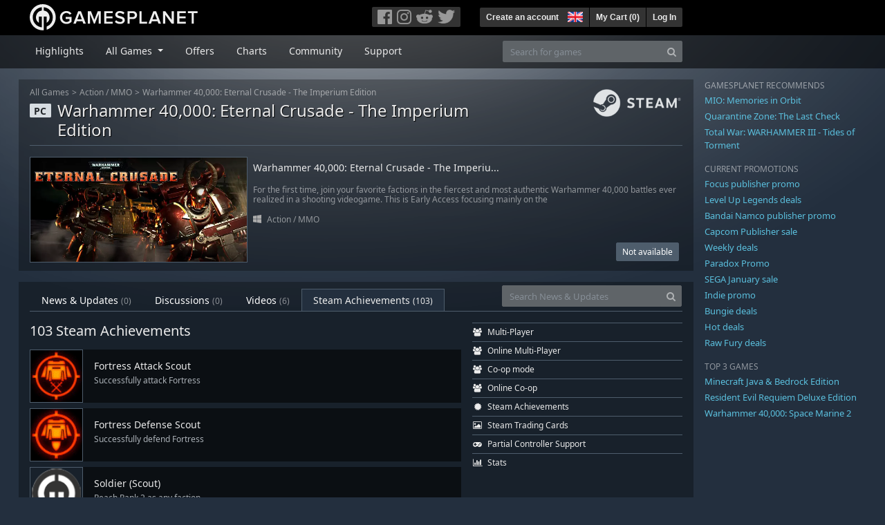

--- FILE ---
content_type: text/html; charset=utf-8
request_url: https://uk.gamesplanet.com/community/warhammer-40-000-eternal-crusade-the-imperium-edition-steam-key--2979-1/achievements
body_size: 10779
content:
<!DOCTYPE html>
<html lang="en">
<head>
  <meta charset="utf-8">
  <meta http-equiv="X-UA-Compatible" content="IE=edge">
  <meta name="viewport" content="width=device-width, initial-scale=1, maximum-scale=1, shrink-to-fit=no, viewport-fit=auto">
  <meta name="robots" content="index,follow,all" />
  <meta http-equiv="x-dns-prefetch-control" content="on">
  <meta name="turbolinks-cache-control" content="no-cache">

  <title>Warhammer 40,000: Eternal Crusade - The Imperium Edition / Steam Achievements - Gamesplanet.com</title>
  <meta name="description" content="Your favorite games to activate on Steam, Origin, Ubisoft Connect, GOG or instant download" />
  <meta name="keywords" content="Game download, buy games online, buy PC-games, cd keys, steam keys, origin keys, Ubisoft Connect games, DRM free games" />

  <link rel="dns-prefetch" href="https://gpstatic.com" crossorigin>
  <link rel="preconnect" href="https://gpstatic.com">
  <link rel="dns-prefetch" href="https://secure.gravatar.com" crossorigin>
  <link rel="preconnect" href="https://secure.gravatar.com">
  <link rel="icon" type="image/svg+xml" href="https://gpstatic.com/assets/gamesplanet_com_circle_media-dfe8067c82a620c4d65f21a92d5874c0e38e9ada6752f9d1cbeb74483ee90faf.svg?t=1769248611" sizes="any" id="gpfavicon">
  <link rel="canonical" href="https://uk.gamesplanet.com/community/warhammer-40-000-eternal-crusade-the-imperium-edition-steam-key--2979-1/achievements">

  <link rel="stylesheet" media="all" href="https://gpstatic.com/assets/application-dc47d68d7eec9e32323623cf979b0e1394fe5acd6548b01a1f4374960e0bcf4f.css" data-turbolinks-track="reload" />
  <script type="text/javascript">// These polys allow for inline scripts while AppOS is being loaded asynchronously
// They will all be executed with their &quot;this&quot; and first argument set to the booted application
//
// NOTE: Despite their names resembling the AppOS events they will all be executed
//       every time the page loads, just at a different point in time.
window.AppOSBoot = function(f) { if (!window.AppOS_Boot) { window.AppOS_Boot = []; }; window.AppOS_Boot.push(f) };
window.AppOSDocumentLoad = function(f) { if (!window.AppOS_DL) { window.AppOS_DL = []; }; window.AppOS_DL.push(f) };
window.AppOSPageLoad = function(f) { if (!window.AppOS_PL) { window.AppOS_PL = []; }; window.AppOS_PL.push(f) };
</script>
  <script src="https://gpstatic.com/assets/application-c42fa54681ecd6c8afceeeb3bab7d82db9a1ff58af287f1385892b09a0b1c947.js" data-turbolinks-track="reload" defer="defer"></script>

  <link rel="alternate" href="https://uk.gamesplanet.com/community/warhammer-40-000-eternal-crusade-the-imperium-edition-steam-key--2979-1/achievements" hreflang="en-GB" />
<link rel="alternate" href="https://de.gamesplanet.com/community/warhammer-40-000-eternal-crusade-the-imperium-edition-steam-key--2979-1/achievements" hreflang="de-DE" />
<link rel="alternate" href="https://fr.gamesplanet.com/community/warhammer-40-000-eternal-crusade-the-imperium-edition-steam-key--2979-1/achievements" hreflang="fr-FR" />
<link rel="alternate" href="https://us.gamesplanet.com/community/warhammer-40-000-eternal-crusade-the-imperium-edition-steam-key--2979-1/achievements" hreflang="en-US" />


  
  <meta name="csrf-param" content="authenticity_token" />
<meta name="csrf-token" content="XuiBvsZlxAfhnKCr0n95cvC2pT_HJugtEcQ54kUgoCkP9V9BUs6AiSYOTf9FAkW-tq0mFbJ2c3CrqRYNCWYHlA" />
  <link rel="icon" sizes="192x192" href="/images/touch_icons/touch-icon-192x192.png">
<link rel="apple-touch-icon-precomposed" sizes="180x180" href="/images/touch_icons/apple-touch-icon-180x180-precomposed.png">
<link rel="apple-touch-icon-precomposed" sizes="152x152" href="/images/touch_icons/apple-touch-icon-152x152-precomposed.png">
<link rel="apple-touch-icon-precomposed" sizes="144x144" href="/images/touch_icons/apple-touch-icon-144x144-precomposed.png">
<link rel="apple-touch-icon-precomposed" sizes="120x120" href="/images/touch_icons/apple-touch-icon-120x120-precomposed.png">
<link rel="apple-touch-icon-precomposed" sizes="114x114" href="/images/touch_icons/apple-touch-icon-114x114-precomposed.png">
<link rel="apple-touch-icon-precomposed" sizes="76x76" href="/images/touch_icons/apple-touch-icon-76x76-precomposed.png">
<link rel="apple-touch-icon-precomposed" sizes="72x72" href="/images/touch_icons/apple-touch-icon-72x72-precomposed.png">
<link rel="apple-touch-icon-precomposed" href="/images/touch_icons/apple-touch-icon-precomposed.png">

  


</head>

<body  data-hk="d6aad135-36db-4342-8084-56e2aa95b984">
  <div data-appos-jserror="false"></div>
  <nav class="navbar navbar-dark bg-black nav-gp-top px-0">
  <div class="container pl-0">
    <div class="col-12 col-xl-10 gp-xl-main">
      <a class="navbar-brand pb-1 py-md-0 d-none d-sm-inline-block" href="/"><img height="38" alt="Gamesplanet.com" loading="lazy" decoding="async" src="https://gpstatic.com/assets/gamesplanet_com-c7cdb0f0005728229549c9b6506e1cbc48b94ee81723f51c81c8ad97bd630d84.svg" /></a>
      <a class="navbar-brand pb-1 py-md-0 d-inline-block d-sm-none" href="/"><img height="38" alt="Gamesplanet.com" loading="lazy" decoding="async" src="https://gpstatic.com/assets/gamesplanet_com_circle-4aac2ab0b9700fc58cb2631f1fd5d12fb5b162d956ab2c217dc61ec92d827d2e.svg" /></a>
      <button class="navbar-toggler bg-dark-gray border-0 d-inline-block d-lg-none pull-right mt-1 ml-3" type="button" data-toggle="collapse" data-target="#gpSiteNav">
        <span class="navbar-toggler-icon"></span>
        <span><i class="fa fa-search" style="white-space: nowrap"></i> </span>
      </button>
      <div class="pull-right mt-1">
        <div class="d-none d-lg-inline-block">
          <div class="btn-group mr-4" role="group">
            <div class="nav-item nav-item-social btn bg-dark-gray p-0"><a target="_blank" rel="noopener" class="nav-link p-0 pl-1" href="https://www.facebook.com/gamesplanet"><img alt="Facebook" src="https://gpstatic.com/assets/get_in_touch/h-facebook-grey-13a843b391795abd42e99c1b0a6244be354ebbd80281c47ab70cb9d384260484.png" width="21" height="21" /></a></div>
            <div class="nav-item nav-item-social btn bg-dark-gray p-0"><a target="_blank" rel="noopener" class="nav-link p-0" href="https://www.instagram.com/gamesplanet_com/"><img alt="Instagram" src="https://gpstatic.com/assets/get_in_touch/h-instagram-grey-335e2af1e557d7456d7c6dfca6eabfdc0850012846c0cb27b5f048e5f64b7e56.png" width="21" height="21" /></a></div>
            <div class="nav-item nav-item-social btn bg-dark-gray p-0"><a target="_blank" rel="noopener" class="nav-link p-0" href="https://www.reddit.com/user/Gamesplanet/submitted/"><img alt="Reddit" src="https://gpstatic.com/assets/get_in_touch/h-reddit-grey-3742e9841d9d2fca4b301c7ad2d794f5d489e53a9e19921266f8911e1f0d4890.png" width="24" height="20" /></a></div>
            <div class="nav-item nav-item-social btn bg-dark-gray p-0"><a target="_blank" rel="noopener" class="nav-link p-0 pr-1" href="https://twitter.com/gamesplanetuk"><img alt="Twitter" src="https://gpstatic.com/assets/get_in_touch/h-twitter-grey-31fe64f758a401bca827a76b1a5f4813c36e642a74623fafbfc291d041b2e72b.png" width="25" height="20" /></a></div>
          </div>
        </div>
        <div class="btn-group d-none d-lg-inline-flex" role="group">
    <div class="nav-item btn bg-dark-gray p-0 px-1"><a class="nav-link p-1" data-login-required="registration" href="#open=registration">Create an account</a></div>
    <div class="nav-item btn bg-dark-gray p-0 pr-2 dropdown zindex100"><a class="nav-link dropdown-toggle dropdown-toggle-noarrow p-0" href="#" id="tenant-select-dropdown" role="button" data-toggle="dropdown">
  <img class="ml-1" style="vertical-align: -7px;" alt="GB" src="https://gpstatic.com/images/flags/48x32/GB.png" width="22" height="15" />
</a>
<div class="dropdown-menu shadow">
  <span class="dropdown-item">
    <img class="mr-1" alt="GB" src="https://gpstatic.com/images/flags/48x32/GB.png" width="22" height="15" /> United Kingdom / GBP
  </span>
  <div class="dropdown-divider"></div>
    <a class="dropdown-item" href="https://de.gamesplanet.com/">
      <img class="mr-1" alt="DE" src="https://gpstatic.com/images/flags/48x32/DE.png" width="22" height="15" /> Deutschland / EUR
</a>    <a class="dropdown-item" href="https://fr.gamesplanet.com/">
      <img class="mr-1" alt="FR" src="https://gpstatic.com/images/flags/48x32/FR.png" width="22" height="15" /> France / EUR
</a>    <a class="dropdown-item" href="https://us.gamesplanet.com/">
      <img class="mr-1" alt="US" src="https://gpstatic.com/images/flags/48x32/US.png" width="22" height="15" /> United States / USD
</a></div>
</div>
    <div class="nav-item btn bg-dark-gray p-0 px-1 separator"><a class="nav-link p-1 " href="/cart">My Cart (<span class="cart_count">0</span>)</a></div>
    <div class="nav-item btn bg-dark-gray p-0 px-1 separator"><a class="nav-link p-1" data-login-required="true" href="#open=login">Log In</a></div>
</div>

        <div class="btn-group d-inline-flex d-lg-none" role="group">
  <a class="btn bg-dark-gray " href="/cart"><i class="fa fa-shopping-cart" style="white-space: nowrap"></i> (<span class="cart_count">0</span>)</a>
  <div class="btn-group" role="group">
    <a href="#" class="btn bg-dark-gray dropdown-toggle" id="mobile-user-account" data-toggle="dropdown" aria-haspopup="true" aria-expanded="false">
      <i class="fa fa-user" style="white-space: nowrap"></i> 
    </a>
    <div class="dropdown-menu dropdown-menu-right" style="max-width: 270px;" aria-labelledby="mobile-user-account">
        <a class="dropdown-item" data-login-required="true" href="#open=login">Log In</a>
        <a class="dropdown-item" data-login-required="registration" href="#open=registration">Create an account</a>
    </div>
  </div>
</div>

      </div>
    </div>
  </div>
</nav>

  <nav class="navbar navbar-expand-lg navbar-dark bg-black-fade mb-3 p-0 pb-lg-1">
  <div class="container pl-0">
    <div class="col-12 col-xl-10 gp-xl-main">
      <div class="collapse navbar-collapse" id="gpSiteNav">
        <div id="quick_search" class="mt-1 mt-lg-0 mb-lg-0 order-2">
          <form id="quick_search_form" class="form-inline d-flex flex-nowrap" action="/search" accept-charset="UTF-8" method="get">
            <div class="input-group mt-1 w-100">
              <input type="text" name="query" id="query" placeholder="Search for games" autocomplete="off" class="form-control typeahead" data-query-url="/quick_search?query=%3Avalue" aria-label="Search for games" />
              <div class="input-group-append">
                <button class="btn btn-secondary py-0 px-2 text-muted" type="submit" aria-label="Search" ><i class="fa fa-search" style="white-space: nowrap"></i> </button>
              </div>
            </div>
</form>        </div>
        <div class="navbar-nav my-1 mr-auto order-1">
          <div class="nav-item mr-3">
            <a class="nav-link text-body pt-2 pr-2 pb-0 pl-2 mb-1 mob16" href="/">Highlights</a>
          </div>
          <div class="nav-item mr-3 dropdown">
            <a class="nav-link text-body pt-2 pr-2 pb-0 pl-2 mb-1 dropdown-toggle mob16" href="#" id="gp-site-nav-dropdown" role="button" data-toggle="dropdown">
              All Games
            </a>
            <div class="dropdown-menu shadow">
              <div class="container dropdown-multi-col">
                <div class="row">
                  <div class="col-12 col-md-6">
                    <div class="nav-header bg-light p-1 small text-uppercase">Genre</div>
                    <div class="dropdown-divider"></div>
                    <a class="dropdown-item" href="/games/action">Action</a>
                    <a class="dropdown-item" href="/games/adventure">Adventure</a>
                    <a class="dropdown-item" href="/games/rpg">RPG (Roleplay)</a>
                    <a class="dropdown-item" href="/games/mmo">MMO</a>
                    <a class="dropdown-item" href="/games/strategy">Strategy</a>
                    <a class="dropdown-item" href="/games/simulation">Simulation</a>
                    <a class="dropdown-item" href="/games/arcade_indie">Arcade &amp; Indie</a>
                    <a class="dropdown-item" href="/games/sport">Sport</a>
                    <div class="nav-header bg-light mt-3 p-1 small text-uppercase">Other</div>
                    <div class="dropdown-divider"></div>
                    <a class="dropdown-item" href="/games/coming-soon">Coming Soon</a>
                    <a class="dropdown-item" href="/games/games-18">18+ Games</a>
                    <a class="dropdown-item" href="/games/mac">Games for Mac</a>
                    <a class="dropdown-item" href="/games/linux">Games for Linux</a>
                    <a class="dropdown-item" href="/publishers">Publishers</a>
                  </div>
                  <div class="col-12 col-md-6 mt-3 mt-md-0">
                    <div class="nav-header bg-light p-1 small text-uppercase">Activation</div>
                    <div class="dropdown-divider"></div>
                    <a class="dropdown-item" href="/search?dt=epic">Epic</a>
                    <a class="dropdown-item" href="/search?dt=giants">Giants</a>
                    <a class="dropdown-item" href="/search?dt=gog">GOG</a>
                    <a class="dropdown-item" href="/search?dt=msstore">Microsoft Store</a>
                    <a class="dropdown-item" href="/search?dt=rockstarsocial">Rockstar Social Club</a>
                    <a class="dropdown-item" href="/search?dt=steam">Steam</a>
                    <a class="dropdown-item" href="/search?dt=uplay_silent">Ubisoft Connect</a>
                    <a class="dropdown-item" href="/search?dt=zenimax">Zenimax</a>
                  </div>
                </div>
              </div>
            </div>
          </div>
          <div class="nav-item mr-3">
            <a class="nav-link text-body pt-2 pr-2 pb-0 pl-2 mb-1 mob16" href="/games/offers">Offers</a>
          </div>
          <div class="nav-item mr-3">
            <a class="nav-link text-body pt-2 pr-2 pb-0 pl-2 mb-1 mob16" href="/games/charts">Charts</a>
          </div>
          <div class="nav-item mr-3">
            <a class="nav-link text-body pt-2 pr-2 pb-0 pl-2 mb-1 mob16" href="/community/news_updates">Community</a>
          </div>
          <div class="nav-item mr-3">
            <a class="nav-link text-body pt-2 pr-2 pb-0 pl-2 mb-1 mob16" data-turbolinks="false" href="/support">Support</a>
          </div>
        </div>
      </div>
    </div>
  </div>
</nav>


  
  <div class="container">
    
    
    <div class="row">
      <div class="col-12 col-xl-10 gp-xl-main">
          <div class="row row-page-ctn">
            <div class="col-12">  <nav aria-label="breadcrumb" class="d-none d-md-block">
  <ol class="breadcrumb mb-1">
    <li class="breadcrumb-item small"><a class="text-muted" href="/">All Games</a></li>
    <li class="breadcrumb-item small text-muted"><a class="text-muted" href="/games/action">Action</a> / <a class="text-muted" href="/games/mmo">MMO</a></li>
    <li class="breadcrumb-item small" aria-current="page"><a class="text-muted" href="https://uk.gamesplanet.com/game/warhammer-40-000-eternal-crusade-the-imperium-edition-steam-key--2979-1">Warhammer 40,000: Eternal Crusade - The Imperium Edition</a></li>
  </ol>
</nav>

<div class="prod-sales">
  <span class="badge badge-platform badge-light text-uppercase">PC</span>
  <h1 class="border-bottom border-secondary pb-2 mb-3 text-shadow">
    <span class="prod-title">Warhammer 40,000: Eternal Crusade - The Imperium Edition</span> <small class="d-none">Steam Key</small>
  </h1>
  <img class="platform_logo steam d-none d-md-block" alt="steam" loading="lazy" decoding="async" src="https://gpstatic.com/assets/platforms/steam-f2393491806d0ea9e680f013396a4bc59db7d82269015d3a0930f50b7b33de5a.png" />
</div>

<div class="row no-gutters game_list mb-2 mb-sm-1">
  <div class="col-12 col-sm-5 col-lg-4 pl-0">
    <a class="stretched-link responsive-img img-620" href="/game/warhammer-40-000-eternal-crusade-the-imperium-edition-steam-key--2979-1">
      <img loading="lazy" decoding="async" alt="Warhammer 40,000: Eternal Crusade - The Imperium Edition" title="Warhammer 40,000: Eternal Crusade - The Imperium Edition" class="border border-secondary" src="https://gpstatic.com/acache/29/79/1/uk/t620x300-3b66fea35cea3b115063436cd8fe4d49.jpg" />
</a>  </div>
  <div class="d-none d-sm-block col-sm-7 col-lg-8 pl-2 px-sm-2">
    <h4 class="mt-1 mt-lg-2 mb-1 mb-lg-3 d-none d-sm-block"><a class="d-block text-decoration-none" href="/game/warhammer-40-000-eternal-crusade-the-imperium-edition-steam-key--2979-1">Warhammer 40,000: Eternal Crusade - The Imperiu...</a></h4>
    <p class="text-muted d-none d-md-block"><small>For the first time, join your favorite factions in the fiercest and most authentic Warhammer 40,000 battles ever realized in a shooting videogame. This is Early Access focusing mainly on the</small></p>
    <small class="text-muted platform-release-genre d-none d-md-block">
      <img class="platform_icon" alt="Windows PC" loading="lazy" decoding="async" src="https://gpstatic.com/assets/platforms/windows-ec49540cc3df1278de6ba907f785d9ad800309f5f64b283de2f371f393a7cd84.svg" width="12" height="12" />&nbsp;
      <a href="/games/action">Action</a> / <a href="/games/mmo">MMO</a>
    </small>
    <div class="gp-prices text-right small">
        <span class="prices"><span class="price_current">&nbsp;</span></span>
        <span class="btn btn-secondary btn-sm">Not available</span>
    </div>
  </div>
</div>

</div>
          </div>
        <div class="row row-page-ctn">
          
          
<div class="col-12">
  <ul class="nav nav-tabs flex-row flex-nowrap overflow-x-only mb-3 no-scrollbars">
      <li class="nav-item text-nowrap"><a class="nav-link " href="/community/warhammer-40-000-eternal-crusade-the-imperium-edition-steam-key--2979-1/news_updates">News & Updates <small class='text-muted'>(0)</small></a></li>
      <li class="nav-item text-nowrap"><a class="nav-link " href="/community/warhammer-40-000-eternal-crusade-the-imperium-edition-steam-key--2979-1/discussions">Discussions <small class='text-muted'>(0)</small></a></li>
      <li class="nav-item text-nowrap"><a class="nav-link " href="/community/warhammer-40-000-eternal-crusade-the-imperium-edition-steam-key--2979-1/videos"><span class="translation_missing" title="translation missing: en-GB.community.tabs.videos">Videos</span> <small class='text-muted'>(6)</small></a></li>
      <li class="nav-item text-nowrap"><a class="nav-link active" href="/community/warhammer-40-000-eternal-crusade-the-imperium-edition-steam-key--2979-1/achievements">Steam Achievements <small>(103)</small></a></li>
  </ul>
  <div id="cm_quick_search" class="mb-3 mb-lg-0">
  <form id="cm_quick_search_form" class="form-inline d-flex flex-nowrap" data-reject-empty="input[type=text]" action="/community/search" accept-charset="UTF-8" method="get">
    <div class="input-group w-100">
      <input type="text" name="query" id="cm_query" placeholder="Search News &amp; Updates" autocomplete="off" class="form-control typeahead" data-query-url="/community/quick_search?query=%3Avalue" aria-label="Search News &amp; Updates" />
      <div class="input-group-append">
        <button class="btn btn-secondary py-0 px-2 text-muted" type="submit" aria-label="Search" ><i class="fa fa-search" style="white-space: nowrap"></i> </button>
      </div>
    </div>
</form></div>

</div>


<div class="col-12 col-lg-8 mb-2">
  <h2 class="mb-3">103 Steam Achievements</h2>
    <div class="media mb-2">
      <img alt="Fortress Attack Scout" onerror="this.src = &#39;//gpstatic.com/images/touch_icons/apple-touch-icon-72x72-precomposed.png&#39;;" class="border border-secondary" src="//gpstatic.com/statics/product_achievements/2979-1__fortress-attack-scout.jpg" width="77" height="77" />
      <div class="media-body bg-black-fade p-3 overflow-hidden" style="height: 77px;">
        <h5 class="mt-0 mb-1">Fortress Attack Scout</h5>
        <p class="small gray-500 mb-0"> Successfully attack Fortress</p>
      </div>
    </div>
    <div class="media mb-2">
      <img alt="Fortress Defense Scout" onerror="this.src = &#39;//gpstatic.com/images/touch_icons/apple-touch-icon-72x72-precomposed.png&#39;;" class="border border-secondary" src="//gpstatic.com/statics/product_achievements/2979-1__fortress-defense-scout.jpg" width="77" height="77" />
      <div class="media-body bg-black-fade p-3 overflow-hidden" style="height: 77px;">
        <h5 class="mt-0 mb-1">Fortress Defense Scout</h5>
        <p class="small gray-500 mb-0">Successfully defend Fortress</p>
      </div>
    </div>
    <div class="media mb-2">
      <img alt="Soldier (Scout)" onerror="this.src = &#39;//gpstatic.com/images/touch_icons/apple-touch-icon-72x72-precomposed.png&#39;;" class="border border-secondary" src="//gpstatic.com/statics/product_achievements/2979-1__soldier-scout.jpg" width="77" height="77" />
      <div class="media-body bg-black-fade p-3 overflow-hidden" style="height: 77px;">
        <h5 class="mt-0 mb-1">Soldier (Scout)</h5>
        <p class="small gray-500 mb-0">Reach Rank 2 as any faction</p>
      </div>
    </div>
    <div class="media mb-2">
      <img alt="Warrior (Scout)" onerror="this.src = &#39;//gpstatic.com/images/touch_icons/apple-touch-icon-72x72-precomposed.png&#39;;" class="border border-secondary" src="//gpstatic.com/statics/product_achievements/2979-1__warrior-scout.jpg" width="77" height="77" />
      <div class="media-body bg-black-fade p-3 overflow-hidden" style="height: 77px;">
        <h5 class="mt-0 mb-1">Warrior (Scout)</h5>
        <p class="small gray-500 mb-0">Reach Rank 3 as any faction</p>
      </div>
    </div>
    <div class="media mb-2">
      <img alt="Champion (Scout)" onerror="this.src = &#39;//gpstatic.com/images/touch_icons/apple-touch-icon-72x72-precomposed.png&#39;;" class="border border-secondary" src="//gpstatic.com/statics/product_achievements/2979-1__champion-scout.jpg" width="77" height="77" />
      <div class="media-body bg-black-fade p-3 overflow-hidden" style="height: 77px;">
        <h5 class="mt-0 mb-1">Champion (Scout)</h5>
        <p class="small gray-500 mb-0">Reach Rank 4 as any faction</p>
      </div>
    </div>
    <div class="media mb-2">
      <img alt="Space Marine Legend (Scout)" onerror="this.src = &#39;//gpstatic.com/images/touch_icons/apple-touch-icon-72x72-precomposed.png&#39;;" class="border border-secondary" src="//gpstatic.com/statics/product_achievements/2979-1__space-marine-legend-scout.jpg" width="77" height="77" />
      <div class="media-body bg-black-fade p-3 overflow-hidden" style="height: 77px;">
        <h5 class="mt-0 mb-1">Space Marine Legend (Scout)</h5>
        <p class="small gray-500 mb-0">Reach Rank 5 as a Space Marine</p>
      </div>
    </div>
    <div class="media mb-2">
      <img alt="Chaos Space Marine Legend (Scout)" onerror="this.src = &#39;//gpstatic.com/images/touch_icons/apple-touch-icon-72x72-precomposed.png&#39;;" class="border border-secondary" src="//gpstatic.com/statics/product_achievements/2979-1__chaos-space-marine-legend-scout.jpg" width="77" height="77" />
      <div class="media-body bg-black-fade p-3 overflow-hidden" style="height: 77px;">
        <h5 class="mt-0 mb-1">Chaos Space Marine Legend (Scout)</h5>
        <p class="small gray-500 mb-0">Reach Rank 5 as a Chaos Space Marine</p>
      </div>
    </div>
    <div class="media mb-2">
      <img alt="Traitor Journeyman (Scout)" onerror="this.src = &#39;//gpstatic.com/images/touch_icons/apple-touch-icon-72x72-precomposed.png&#39;;" class="border border-secondary" src="//gpstatic.com/statics/product_achievements/2979-1__traitor-journeyman-scout.jpg" width="77" height="77" />
      <div class="media-body bg-black-fade p-3 overflow-hidden" style="height: 77px;">
        <h5 class="mt-0 mb-1">Traitor Journeyman (Scout)</h5>
        <p class="small gray-500 mb-0">Earn 5000 XP in a match as a Traitor</p>
      </div>
    </div>
    <div class="media mb-2">
      <img alt="Traitor Assault Journeyman (Scout)" onerror="this.src = &#39;//gpstatic.com/images/touch_icons/apple-touch-icon-72x72-precomposed.png&#39;;" class="border border-secondary" src="//gpstatic.com/statics/product_achievements/2979-1__traitor-assault-journeyman-scout.jpg" width="77" height="77" />
      <div class="media-body bg-black-fade p-3 overflow-hidden" style="height: 77px;">
        <h5 class="mt-0 mb-1">Traitor Assault Journeyman (Scout)</h5>
        <p class="small gray-500 mb-0">Earn 5000 XP in a match as a Traitor Assault</p>
      </div>
    </div>
    <div class="media mb-2">
      <img alt="Raptor Journeyman (Scout)" onerror="this.src = &#39;//gpstatic.com/images/touch_icons/apple-touch-icon-72x72-precomposed.png&#39;;" class="border border-secondary" src="//gpstatic.com/statics/product_achievements/2979-1__raptor-journeyman-scout.jpg" width="77" height="77" />
      <div class="media-body bg-black-fade p-3 overflow-hidden" style="height: 77px;">
        <h5 class="mt-0 mb-1">Raptor Journeyman (Scout)</h5>
        <p class="small gray-500 mb-0">Earn 5000 XP in a match as a Raptor</p>
      </div>
    </div>
    <div class="media mb-2">
      <img alt="Aspiring Sorcerer Journeyman (Scout)" onerror="this.src = &#39;//gpstatic.com/images/touch_icons/apple-touch-icon-72x72-precomposed.png&#39;;" class="border border-secondary" src="//gpstatic.com/statics/product_achievements/2979-1__aspiring-sorcerer-journeyman-scout.jpg" width="77" height="77" />
      <div class="media-body bg-black-fade p-3 overflow-hidden" style="height: 77px;">
        <h5 class="mt-0 mb-1">Aspiring Sorcerer Journeyman (Scout)</h5>
        <p class="small gray-500 mb-0">Earn 5000 XP in a match as an Aspiring Sorcerer</p>
      </div>
    </div>
    <div class="media mb-2">
      <img alt="Havoc Journeyman (Scout)" onerror="this.src = &#39;//gpstatic.com/images/touch_icons/apple-touch-icon-72x72-precomposed.png&#39;;" class="border border-secondary" src="//gpstatic.com/statics/product_achievements/2979-1__havoc-journeyman-scout.jpg" width="77" height="77" />
      <div class="media-body bg-black-fade p-3 overflow-hidden" style="height: 77px;">
        <h5 class="mt-0 mb-1">Havoc Journeyman (Scout)</h5>
        <p class="small gray-500 mb-0">Earn 5000 XP in a match as a Havoc</p>
      </div>
    </div>
    <div class="media mb-2">
      <img alt="Tactical Journeyman (Scout)" onerror="this.src = &#39;//gpstatic.com/images/touch_icons/apple-touch-icon-72x72-precomposed.png&#39;;" class="border border-secondary" src="//gpstatic.com/statics/product_achievements/2979-1__tactical-journeyman-scout.jpg" width="77" height="77" />
      <div class="media-body bg-black-fade p-3 overflow-hidden" style="height: 77px;">
        <h5 class="mt-0 mb-1">Tactical Journeyman (Scout)</h5>
        <p class="small gray-500 mb-0">Earn 5000 XP in a match as a Tactical or Grey Hunter</p>
      </div>
    </div>
    <div class="media mb-2">
      <img alt="Ground Assault Journeyman (Scout)" onerror="this.src = &#39;//gpstatic.com/images/touch_icons/apple-touch-icon-72x72-precomposed.png&#39;;" class="border border-secondary" src="//gpstatic.com/statics/product_achievements/2979-1__ground-assault-journeyman-scout.jpg" width="77" height="77" />
      <div class="media-body bg-black-fade p-3 overflow-hidden" style="height: 77px;">
        <h5 class="mt-0 mb-1">Ground Assault Journeyman (Scout)</h5>
        <p class="small gray-500 mb-0">Earn 5000 XP in a match as a Ground Assault or Blood Claw</p>
      </div>
    </div>
    <div class="media mb-2">
      <img alt="Jump Assault Journeyman (Scout)" onerror="this.src = &#39;//gpstatic.com/images/touch_icons/apple-touch-icon-72x72-precomposed.png&#39;;" class="border border-secondary" src="//gpstatic.com/statics/product_achievements/2979-1__jump-assault-journeyman-scout.jpg" width="77" height="77" />
      <div class="media-body bg-black-fade p-3 overflow-hidden" style="height: 77px;">
        <h5 class="mt-0 mb-1">Jump Assault Journeyman (Scout)</h5>
        <p class="small gray-500 mb-0">Earn 5000 XP in a match as a Jump Assault or Sky Claw</p>
      </div>
    </div>
    <div class="media mb-2">
      <img alt="Apothecary Journeyman (Scout)" onerror="this.src = &#39;//gpstatic.com/images/touch_icons/apple-touch-icon-72x72-precomposed.png&#39;;" class="border border-secondary" src="//gpstatic.com/statics/product_achievements/2979-1__apothecary-journeyman-scout.jpg" width="77" height="77" />
      <div class="media-body bg-black-fade p-3 overflow-hidden" style="height: 77px;">
        <h5 class="mt-0 mb-1">Apothecary Journeyman (Scout)</h5>
        <p class="small gray-500 mb-0">Earn 5000 XP in a match as an Apothecary or Wolf Priest or Sanguinary Priest</p>
      </div>
    </div>
    <div class="media mb-2">
      <img alt="Devastator Journeyman (Scout)" onerror="this.src = &#39;//gpstatic.com/images/touch_icons/apple-touch-icon-72x72-precomposed.png&#39;;" class="border border-secondary" src="//gpstatic.com/statics/product_achievements/2979-1__devastator-journeyman-scout.jpg" width="77" height="77" />
      <div class="media-body bg-black-fade p-3 overflow-hidden" style="height: 77px;">
        <h5 class="mt-0 mb-1">Devastator Journeyman (Scout)</h5>
        <p class="small gray-500 mb-0">Earn 5000 XP in a match as a Devastator or Long Fang</p>
      </div>
    </div>
    <div class="media mb-2">
      <img alt="Shoota Boy Journeyman (Scout)" onerror="this.src = &#39;//gpstatic.com/images/touch_icons/apple-touch-icon-72x72-precomposed.png&#39;;" class="border border-secondary" src="//gpstatic.com/statics/product_achievements/2979-1__shoota-boy-journeyman-scout.jpg" width="77" height="77" />
      <div class="media-body bg-black-fade p-3 overflow-hidden" style="height: 77px;">
        <h5 class="mt-0 mb-1">Shoota Boy Journeyman (Scout)</h5>
        <p class="small gray-500 mb-0">Earn 5000 XP in a match as a Shoota Boy</p>
      </div>
    </div>
    <div class="media mb-2">
      <img alt="Slugga Boy Journeyman (Scout)" onerror="this.src = &#39;//gpstatic.com/images/touch_icons/apple-touch-icon-72x72-precomposed.png&#39;;" class="border border-secondary" src="//gpstatic.com/statics/product_achievements/2979-1__slugga-boy-journeyman-scout.jpg" width="77" height="77" />
      <div class="media-body bg-black-fade p-3 overflow-hidden" style="height: 77px;">
        <h5 class="mt-0 mb-1">Slugga Boy Journeyman (Scout)</h5>
        <p class="small gray-500 mb-0">Earn 5000 XP in a match as a Slugga Boy</p>
      </div>
    </div>
    <div class="media mb-2">
      <img alt="Stormboy Journeyman (Scout)" onerror="this.src = &#39;//gpstatic.com/images/touch_icons/apple-touch-icon-72x72-precomposed.png&#39;;" class="border border-secondary" src="//gpstatic.com/statics/product_achievements/2979-1__stormboy-journeyman-scout.jpg" width="77" height="77" />
      <div class="media-body bg-black-fade p-3 overflow-hidden" style="height: 77px;">
        <h5 class="mt-0 mb-1">Stormboy Journeyman (Scout)</h5>
        <p class="small gray-500 mb-0">Earn 5000 XP in a match as a Stormboy</p>
      </div>
    </div>
    <div class="media mb-2">
      <img alt="Painboy Journeyman (Scout)" onerror="this.src = &#39;//gpstatic.com/images/touch_icons/apple-touch-icon-72x72-precomposed.png&#39;;" class="border border-secondary" src="//gpstatic.com/statics/product_achievements/2979-1__painboy-journeyman-scout.jpg" width="77" height="77" />
      <div class="media-body bg-black-fade p-3 overflow-hidden" style="height: 77px;">
        <h5 class="mt-0 mb-1">Painboy Journeyman (Scout)</h5>
        <p class="small gray-500 mb-0">Earn 5000 XP in a match as a Painboy</p>
      </div>
    </div>
    <div class="media mb-2">
      <img alt="Loota Journeyman (Scout)" onerror="this.src = &#39;//gpstatic.com/images/touch_icons/apple-touch-icon-72x72-precomposed.png&#39;;" class="border border-secondary" src="//gpstatic.com/statics/product_achievements/2979-1__loota-journeyman-scout.jpg" width="77" height="77" />
      <div class="media-body bg-black-fade p-3 overflow-hidden" style="height: 77px;">
        <h5 class="mt-0 mb-1">Loota Journeyman (Scout)</h5>
        <p class="small gray-500 mb-0">Earn 5000 XP in a match as a Loota</p>
      </div>
    </div>
    <div class="media mb-2">
      <img alt="Dire Avenger Journeyman (Scout)" onerror="this.src = &#39;//gpstatic.com/images/touch_icons/apple-touch-icon-72x72-precomposed.png&#39;;" class="border border-secondary" src="//gpstatic.com/statics/product_achievements/2979-1__dire-avenger-journeyman-scout.jpg" width="77" height="77" />
      <div class="media-body bg-black-fade p-3 overflow-hidden" style="height: 77px;">
        <h5 class="mt-0 mb-1">Dire Avenger Journeyman (Scout)</h5>
        <p class="small gray-500 mb-0">Earn 5000 XP in a match as a Dire Avenger</p>
      </div>
    </div>
    <div class="media mb-2">
      <img alt="Fire Dragon Journeyman (Scout)" onerror="this.src = &#39;//gpstatic.com/images/touch_icons/apple-touch-icon-72x72-precomposed.png&#39;;" class="border border-secondary" src="//gpstatic.com/statics/product_achievements/2979-1__fire-dragon-journeyman-scout.jpg" width="77" height="77" />
      <div class="media-body bg-black-fade p-3 overflow-hidden" style="height: 77px;">
        <h5 class="mt-0 mb-1">Fire Dragon Journeyman (Scout)</h5>
        <p class="small gray-500 mb-0">Earn 5000 XP in a match as a Fire Dragon</p>
      </div>
    </div>
    <div class="media mb-2">
      <img alt="Striking Scorpion Journeyman (Scout)" onerror="this.src = &#39;//gpstatic.com/images/touch_icons/apple-touch-icon-72x72-precomposed.png&#39;;" class="border border-secondary" src="//gpstatic.com/statics/product_achievements/2979-1__striking-scorpion-journeyman-scout.jpg" width="77" height="77" />
      <div class="media-body bg-black-fade p-3 overflow-hidden" style="height: 77px;">
        <h5 class="mt-0 mb-1">Striking Scorpion Journeyman (Scout)</h5>
        <p class="small gray-500 mb-0">Earn 5000 XP in a match as a Striking Scorpion</p>
      </div>
    </div>
    <div class="media mb-2">
      <img alt="Howling Banshee Journeyman (Scout)" onerror="this.src = &#39;//gpstatic.com/images/touch_icons/apple-touch-icon-72x72-precomposed.png&#39;;" class="border border-secondary" src="//gpstatic.com/statics/product_achievements/2979-1__howling-banshee-journeyman-scout.jpg" width="77" height="77" />
      <div class="media-body bg-black-fade p-3 overflow-hidden" style="height: 77px;">
        <h5 class="mt-0 mb-1">Howling Banshee Journeyman (Scout)</h5>
        <p class="small gray-500 mb-0">Earn 5000 XP in a match as a Howling Banshee</p>
      </div>
    </div>
    <div class="media mb-2">
      <img alt="Dark Reaper Journeyman (Scout)" onerror="this.src = &#39;//gpstatic.com/images/touch_icons/apple-touch-icon-72x72-precomposed.png&#39;;" class="border border-secondary" src="//gpstatic.com/statics/product_achievements/2979-1__dark-reaper-journeyman-scout.jpg" width="77" height="77" />
      <div class="media-body bg-black-fade p-3 overflow-hidden" style="height: 77px;">
        <h5 class="mt-0 mb-1">Dark Reaper Journeyman (Scout)</h5>
        <p class="small gray-500 mb-0">Earn 5000 XP in a match as a Dark Reaper</p>
      </div>
    </div>
    <div class="media mb-2">
      <img alt="Swooping Hawk Journeyman (Scout)" onerror="this.src = &#39;//gpstatic.com/images/touch_icons/apple-touch-icon-72x72-precomposed.png&#39;;" class="border border-secondary" src="//gpstatic.com/statics/product_achievements/2979-1__swooping-hawk-journeyman-scout.jpg" width="77" height="77" />
      <div class="media-body bg-black-fade p-3 overflow-hidden" style="height: 77px;">
        <h5 class="mt-0 mb-1">Swooping Hawk Journeyman (Scout)</h5>
        <p class="small gray-500 mb-0">Earn 5000 XP in a match as a Swooping Hawk</p>
      </div>
    </div>
    <div class="media mb-2">
      <img alt="Warlock Journeyman (Scout)" onerror="this.src = &#39;//gpstatic.com/images/touch_icons/apple-touch-icon-72x72-precomposed.png&#39;;" class="border border-secondary" src="//gpstatic.com/statics/product_achievements/2979-1__warlock-journeyman-scout.jpg" width="77" height="77" />
      <div class="media-body bg-black-fade p-3 overflow-hidden" style="height: 77px;">
        <h5 class="mt-0 mb-1">Warlock Journeyman (Scout)</h5>
        <p class="small gray-500 mb-0">Earn 5000 XP in a match as a Warlock</p>
      </div>
    </div>
    <div class="media mb-2">
      <img alt="Ork Legend (Scout)" onerror="this.src = &#39;//gpstatic.com/images/touch_icons/apple-touch-icon-72x72-precomposed.png&#39;;" class="border border-secondary" src="//gpstatic.com/statics/product_achievements/2979-1__ork-legend-scout.jpg" width="77" height="77" />
      <div class="media-body bg-black-fade p-3 overflow-hidden" style="height: 77px;">
        <h5 class="mt-0 mb-1">Ork Legend (Scout)</h5>
        <p class="small gray-500 mb-0">Reach Rank 5 as an Ork</p>
      </div>
    </div>
    <div class="media mb-2">
      <img alt="Eldar Legend (Scout)" onerror="this.src = &#39;//gpstatic.com/images/touch_icons/apple-touch-icon-72x72-precomposed.png&#39;;" class="border border-secondary" src="//gpstatic.com/statics/product_achievements/2979-1__eldar-legend-scout.jpg" width="77" height="77" />
      <div class="media-body bg-black-fade p-3 overflow-hidden" style="height: 77px;">
        <h5 class="mt-0 mb-1">Eldar Legend (Scout)</h5>
        <p class="small gray-500 mb-0">Reach Rank 5 as an Eldar</p>
      </div>
    </div>
    <div class="media mb-2">
      <img alt="Overzealous (Scout)" onerror="this.src = &#39;//gpstatic.com/images/touch_icons/apple-touch-icon-72x72-precomposed.png&#39;;" class="border border-secondary" src="//gpstatic.com/statics/product_achievements/2979-1__overzealous-scout.jpg" width="77" height="77" />
      <div class="media-body bg-black-fade p-3 overflow-hidden" style="height: 77px;">
        <h5 class="mt-0 mb-1">Overzealous (Scout)</h5>
        <p class="small gray-500 mb-0">Reach Rank 5 with any character</p>
      </div>
    </div>
    <div class="media mb-2">
      <img alt="Space Marine MVP (Scout)" onerror="this.src = &#39;//gpstatic.com/images/touch_icons/apple-touch-icon-72x72-precomposed.png&#39;;" class="border border-secondary" src="//gpstatic.com/statics/product_achievements/2979-1__space-marine-mvp-scout.jpg" width="77" height="77" />
      <div class="media-body bg-black-fade p-3 overflow-hidden" style="height: 77px;">
        <h5 class="mt-0 mb-1">Space Marine MVP (Scout)</h5>
        <p class="small gray-500 mb-0">Collect all commendations as a Space Marine</p>
      </div>
    </div>
    <div class="media mb-2">
      <img alt="Chaos Space Marine MVP (Scout)" onerror="this.src = &#39;//gpstatic.com/images/touch_icons/apple-touch-icon-72x72-precomposed.png&#39;;" class="border border-secondary" src="//gpstatic.com/statics/product_achievements/2979-1__chaos-space-marine-mvp-scout.jpg" width="77" height="77" />
      <div class="media-body bg-black-fade p-3 overflow-hidden" style="height: 77px;">
        <h5 class="mt-0 mb-1">Chaos Space Marine MVP (Scout)</h5>
        <p class="small gray-500 mb-0">Collect all commendations as a Chaos Space Marine</p>
      </div>
    </div>
    <div class="media mb-2">
      <img alt="Ork MVP (Scout)" onerror="this.src = &#39;//gpstatic.com/images/touch_icons/apple-touch-icon-72x72-precomposed.png&#39;;" class="border border-secondary" src="//gpstatic.com/statics/product_achievements/2979-1__ork-mvp-scout.jpg" width="77" height="77" />
      <div class="media-body bg-black-fade p-3 overflow-hidden" style="height: 77px;">
        <h5 class="mt-0 mb-1">Ork MVP (Scout)</h5>
        <p class="small gray-500 mb-0">Collect all commendations as an Ork</p>
      </div>
    </div>
    <div class="media mb-2">
      <img alt="Eldar MVP (Scout)" onerror="this.src = &#39;//gpstatic.com/images/touch_icons/apple-touch-icon-72x72-precomposed.png&#39;;" class="border border-secondary" src="//gpstatic.com/statics/product_achievements/2979-1__eldar-mvp-scout.jpg" width="77" height="77" />
      <div class="media-body bg-black-fade p-3 overflow-hidden" style="height: 77px;">
        <h5 class="mt-0 mb-1">Eldar MVP (Scout)</h5>
        <p class="small gray-500 mb-0">Collect all commendations as an Eldar</p>
      </div>
    </div>
    <div class="media mb-2">
      <img alt="Scout" onerror="this.src = &#39;//gpstatic.com/images/touch_icons/apple-touch-icon-72x72-precomposed.png&#39;;" class="border border-secondary" src="//gpstatic.com/statics/product_achievements/2979-1__scout.jpg" width="77" height="77" />
      <div class="media-body bg-black-fade p-3 overflow-hidden" style="height: 77px;">
        <h5 class="mt-0 mb-1">Scout</h5>
        <p class="small gray-500 mb-0">Complete one match</p>
      </div>
    </div>
    <div class="media mb-2">
      <img alt="Veteran" onerror="this.src = &#39;//gpstatic.com/images/touch_icons/apple-touch-icon-72x72-precomposed.png&#39;;" class="border border-secondary" src="//gpstatic.com/statics/product_achievements/2979-1__veteran.jpg" width="77" height="77" />
      <div class="media-body bg-black-fade p-3 overflow-hidden" style="height: 77px;">
        <h5 class="mt-0 mb-1">Veteran</h5>
        <p class="small gray-500 mb-0">Won 10 matches</p>
      </div>
    </div>
    <div class="media mb-2">
      <img alt="Master" onerror="this.src = &#39;//gpstatic.com/images/touch_icons/apple-touch-icon-72x72-precomposed.png&#39;;" class="border border-secondary" src="//gpstatic.com/statics/product_achievements/2979-1__master.jpg" width="77" height="77" />
      <div class="media-body bg-black-fade p-3 overflow-hidden" style="height: 77px;">
        <h5 class="mt-0 mb-1">Master</h5>
        <p class="small gray-500 mb-0">Played at least 20 hours</p>
      </div>
    </div>
    <div class="media mb-2">
      <img alt="Usurper" onerror="this.src = &#39;//gpstatic.com/images/touch_icons/apple-touch-icon-72x72-precomposed.png&#39;;" class="border border-secondary" src="//gpstatic.com/statics/product_achievements/2979-1__usurper.jpg" width="77" height="77" />
      <div class="media-body bg-black-fade p-3 overflow-hidden" style="height: 77px;">
        <h5 class="mt-0 mb-1">Usurper</h5>
        <p class="small gray-500 mb-0">Killed one of the game&#39;s developers</p>
      </div>
    </div>
    <div class="media mb-2">
      <img alt="Pegasus Attack" onerror="this.src = &#39;//gpstatic.com/images/touch_icons/apple-touch-icon-72x72-precomposed.png&#39;;" class="border border-secondary" src="//gpstatic.com/statics/product_achievements/2979-1__pegasus-attack.jpg" width="77" height="77" />
      <div class="media-body bg-black-fade p-3 overflow-hidden" style="height: 77px;">
        <h5 class="mt-0 mb-1">Pegasus Attack</h5>
        <p class="small gray-500 mb-0">Successfully attack Pegasus Station</p>
      </div>
    </div>
    <div class="media mb-2">
      <img alt="Pegasus Defense" onerror="this.src = &#39;//gpstatic.com/images/touch_icons/apple-touch-icon-72x72-precomposed.png&#39;;" class="border border-secondary" src="//gpstatic.com/statics/product_achievements/2979-1__pegasus-defense.jpg" width="77" height="77" />
      <div class="media-body bg-black-fade p-3 overflow-hidden" style="height: 77px;">
        <h5 class="mt-0 mb-1">Pegasus Defense</h5>
        <p class="small gray-500 mb-0">Successfully defend Pegasus Station</p>
      </div>
    </div>
    <div class="media mb-2">
      <img alt="Blackbolt Attack" onerror="this.src = &#39;//gpstatic.com/images/touch_icons/apple-touch-icon-72x72-precomposed.png&#39;;" class="border border-secondary" src="//gpstatic.com/statics/product_achievements/2979-1__blackbolt-attack.jpg" width="77" height="77" />
      <div class="media-body bg-black-fade p-3 overflow-hidden" style="height: 77px;">
        <h5 class="mt-0 mb-1">Blackbolt Attack</h5>
        <p class="small gray-500 mb-0">Successfully attack Blackbolt Defense Station</p>
      </div>
    </div>
    <div class="media mb-2">
      <img alt="Blackbolt Defense" onerror="this.src = &#39;//gpstatic.com/images/touch_icons/apple-touch-icon-72x72-precomposed.png&#39;;" class="border border-secondary" src="//gpstatic.com/statics/product_achievements/2979-1__blackbolt-defense.jpg" width="77" height="77" />
      <div class="media-body bg-black-fade p-3 overflow-hidden" style="height: 77px;">
        <h5 class="mt-0 mb-1">Blackbolt Defense</h5>
        <p class="small gray-500 mb-0">Successfully defend Blackbolt Defense Station</p>
      </div>
    </div>
    <div class="media mb-2">
      <img alt="Olipsis Attack" onerror="this.src = &#39;//gpstatic.com/images/touch_icons/apple-touch-icon-72x72-precomposed.png&#39;;" class="border border-secondary" src="//gpstatic.com/statics/product_achievements/2979-1__olipsis-attack.jpg" width="77" height="77" />
      <div class="media-body bg-black-fade p-3 overflow-hidden" style="height: 77px;">
        <h5 class="mt-0 mb-1">Olipsis Attack</h5>
        <p class="small gray-500 mb-0">Successfully attack Olipsis Refinery</p>
      </div>
    </div>
    <div class="media mb-2">
      <img alt="Olipsis Defense" onerror="this.src = &#39;//gpstatic.com/images/touch_icons/apple-touch-icon-72x72-precomposed.png&#39;;" class="border border-secondary" src="//gpstatic.com/statics/product_achievements/2979-1__olipsis-defense.jpg" width="77" height="77" />
      <div class="media-body bg-black-fade p-3 overflow-hidden" style="height: 77px;">
        <h5 class="mt-0 mb-1">Olipsis Defense</h5>
        <p class="small gray-500 mb-0">Successfully defend Olipsis Refinery</p>
      </div>
    </div>
    <div class="media mb-2">
      <img alt="Wing Clipper" onerror="this.src = &#39;//gpstatic.com/images/touch_icons/apple-touch-icon-72x72-precomposed.png&#39;;" class="border border-secondary" src="//gpstatic.com/statics/product_achievements/2979-1__wing-clipper.jpg" width="77" height="77" />
      <div class="media-body bg-black-fade p-3 overflow-hidden" style="height: 77px;">
        <h5 class="mt-0 mb-1">Wing Clipper</h5>
        <p class="small gray-500 mb-0">Down a Jump Pack character with a melta bomb</p>
      </div>
    </div>
    <div class="media mb-2">
      <img alt="Overzealous" onerror="this.src = &#39;//gpstatic.com/images/touch_icons/apple-touch-icon-72x72-precomposed.png&#39;;" class="border border-secondary" src="//gpstatic.com/statics/product_achievements/2979-1__overzealous.jpg" width="77" height="77" />
      <div class="media-body bg-black-fade p-3 overflow-hidden" style="height: 77px;">
        <h5 class="mt-0 mb-1">Overzealous</h5>
        <p class="small gray-500 mb-0">Reach Rank 5 with any character</p>
      </div>
    </div>
    <div class="media mb-2">
      <img alt="Torias Attack" onerror="this.src = &#39;//gpstatic.com/images/touch_icons/apple-touch-icon-72x72-precomposed.png&#39;;" class="border border-secondary" src="//gpstatic.com/statics/product_achievements/2979-1__torias-attack.jpg" width="77" height="77" />
      <div class="media-body bg-black-fade p-3 overflow-hidden" style="height: 77px;">
        <h5 class="mt-0 mb-1">Torias Attack</h5>
        <p class="small gray-500 mb-0">Successfully attack Torias</p>
      </div>
    </div>
    <div class="media mb-2">
      <img alt="Torias Defense" onerror="this.src = &#39;//gpstatic.com/images/touch_icons/apple-touch-icon-72x72-precomposed.png&#39;;" class="border border-secondary" src="//gpstatic.com/statics/product_achievements/2979-1__torias-defense.jpg" width="77" height="77" />
      <div class="media-body bg-black-fade p-3 overflow-hidden" style="height: 77px;">
        <h5 class="mt-0 mb-1">Torias Defense</h5>
        <p class="small gray-500 mb-0">Successfully defend Torias</p>
      </div>
    </div>
    <div class="media mb-2">
      <img alt="Imperial Fortress Harkus Attack" onerror="this.src = &#39;//gpstatic.com/images/touch_icons/apple-touch-icon-72x72-precomposed.png&#39;;" class="border border-secondary" src="//gpstatic.com/statics/product_achievements/2979-1__imperial-fortress-harkus-attack.jpg" width="77" height="77" />
      <div class="media-body bg-black-fade p-3 overflow-hidden" style="height: 77px;">
        <h5 class="mt-0 mb-1">Imperial Fortress Harkus Attack</h5>
        <p class="small gray-500 mb-0"> Successfully attack Imperial Fortress Harkus</p>
      </div>
    </div>
    <div class="media mb-2">
      <img alt="Imperial Fortress Harkus Defense" onerror="this.src = &#39;//gpstatic.com/images/touch_icons/apple-touch-icon-72x72-precomposed.png&#39;;" class="border border-secondary" src="//gpstatic.com/statics/product_achievements/2979-1__imperial-fortress-harkus-defense.jpg" width="77" height="77" />
      <div class="media-body bg-black-fade p-3 overflow-hidden" style="height: 77px;">
        <h5 class="mt-0 mb-1">Imperial Fortress Harkus Defense</h5>
        <p class="small gray-500 mb-0">Successfully defend Imperial Fortress Harkus</p>
      </div>
    </div>
    <div class="media mb-2">
      <img alt="Soldier" onerror="this.src = &#39;//gpstatic.com/images/touch_icons/apple-touch-icon-72x72-precomposed.png&#39;;" class="border border-secondary" src="//gpstatic.com/statics/product_achievements/2979-1__soldier.jpg" width="77" height="77" />
      <div class="media-body bg-black-fade p-3 overflow-hidden" style="height: 77px;">
        <h5 class="mt-0 mb-1">Soldier</h5>
        <p class="small gray-500 mb-0">Reach Rank 2 as any faction</p>
      </div>
    </div>
    <div class="media mb-2">
      <img alt="Warrior" onerror="this.src = &#39;//gpstatic.com/images/touch_icons/apple-touch-icon-72x72-precomposed.png&#39;;" class="border border-secondary" src="//gpstatic.com/statics/product_achievements/2979-1__warrior.jpg" width="77" height="77" />
      <div class="media-body bg-black-fade p-3 overflow-hidden" style="height: 77px;">
        <h5 class="mt-0 mb-1">Warrior</h5>
        <p class="small gray-500 mb-0">Reach Rank 3 as any faction</p>
      </div>
    </div>
    <div class="media mb-2">
      <img alt="Champion" onerror="this.src = &#39;//gpstatic.com/images/touch_icons/apple-touch-icon-72x72-precomposed.png&#39;;" class="border border-secondary" src="//gpstatic.com/statics/product_achievements/2979-1__champion.jpg" width="77" height="77" />
      <div class="media-body bg-black-fade p-3 overflow-hidden" style="height: 77px;">
        <h5 class="mt-0 mb-1">Champion</h5>
        <p class="small gray-500 mb-0">Reach Rank 4 as any faction</p>
      </div>
    </div>
    <div class="media mb-2">
      <img alt="Space Marine Legend" onerror="this.src = &#39;//gpstatic.com/images/touch_icons/apple-touch-icon-72x72-precomposed.png&#39;;" class="border border-secondary" src="//gpstatic.com/statics/product_achievements/2979-1__space-marine-legend.jpg" width="77" height="77" />
      <div class="media-body bg-black-fade p-3 overflow-hidden" style="height: 77px;">
        <h5 class="mt-0 mb-1">Space Marine Legend</h5>
        <p class="small gray-500 mb-0">Reach Rank 5 as a Space Marine</p>
      </div>
    </div>
    <div class="media mb-2">
      <img alt="Chaos Space Marine Legend" onerror="this.src = &#39;//gpstatic.com/images/touch_icons/apple-touch-icon-72x72-precomposed.png&#39;;" class="border border-secondary" src="//gpstatic.com/statics/product_achievements/2979-1__chaos-space-marine-legend.jpg" width="77" height="77" />
      <div class="media-body bg-black-fade p-3 overflow-hidden" style="height: 77px;">
        <h5 class="mt-0 mb-1">Chaos Space Marine Legend</h5>
        <p class="small gray-500 mb-0">Reach Rank 5 as a Chaos Space Marine</p>
      </div>
    </div>
    <div class="media mb-2">
      <img alt="Ork Legend" onerror="this.src = &#39;//gpstatic.com/images/touch_icons/apple-touch-icon-72x72-precomposed.png&#39;;" class="border border-secondary" src="//gpstatic.com/statics/product_achievements/2979-1__ork-legend.jpg" width="77" height="77" />
      <div class="media-body bg-black-fade p-3 overflow-hidden" style="height: 77px;">
        <h5 class="mt-0 mb-1">Ork Legend</h5>
        <p class="small gray-500 mb-0">Reach Rank 5 as an Ork</p>
      </div>
    </div>
    <div class="media mb-2">
      <img alt="Eldar Legend" onerror="this.src = &#39;//gpstatic.com/images/touch_icons/apple-touch-icon-72x72-precomposed.png&#39;;" class="border border-secondary" src="//gpstatic.com/statics/product_achievements/2979-1__eldar-legend.jpg" width="77" height="77" />
      <div class="media-body bg-black-fade p-3 overflow-hidden" style="height: 77px;">
        <h5 class="mt-0 mb-1">Eldar Legend</h5>
        <p class="small gray-500 mb-0">Reach Rank 5 as an Eldar</p>
      </div>
    </div>
    <div class="media mb-2">
      <img alt="Fort Victory" onerror="this.src = &#39;//gpstatic.com/images/touch_icons/apple-touch-icon-72x72-precomposed.png&#39;;" class="border border-secondary" src="//gpstatic.com/statics/product_achievements/2979-1__fort-victory.jpg" width="77" height="77" />
      <div class="media-body bg-black-fade p-3 overflow-hidden" style="height: 77px;">
        <h5 class="mt-0 mb-1">Fort Victory</h5>
        <p class="small gray-500 mb-0">Successfully defend or conquer a Fortress</p>
      </div>
    </div>
    <div class="media mb-2">
      <img alt="Gauntii gladius" onerror="this.src = &#39;//gpstatic.com/images/touch_icons/apple-touch-icon-72x72-precomposed.png&#39;;" class="border border-secondary" src="//gpstatic.com/statics/product_achievements/2979-1__gauntii-gladius.jpg" width="77" height="77" />
      <div class="media-body bg-black-fade p-3 overflow-hidden" style="height: 77px;">
        <h5 class="mt-0 mb-1">Gauntii gladius</h5>
        <p class="small gray-500 mb-0">Kill 1000 Hormagaunts</p>
      </div>
    </div>
    <div class="media mb-2">
      <img alt="Gauntii virago" onerror="this.src = &#39;//gpstatic.com/images/touch_icons/apple-touch-icon-72x72-precomposed.png&#39;;" class="border border-secondary" src="//gpstatic.com/statics/product_achievements/2979-1__gauntii-virago.jpg" width="77" height="77" />
      <div class="media-body bg-black-fade p-3 overflow-hidden" style="height: 77px;">
        <h5 class="mt-0 mb-1">Gauntii virago</h5>
        <p class="small gray-500 mb-0">Kill 100 Termagants</p>
      </div>
    </div>
    <div class="media mb-2">
      <img alt="Tyranicus gladius" onerror="this.src = &#39;//gpstatic.com/images/touch_icons/apple-touch-icon-72x72-precomposed.png&#39;;" class="border border-secondary" src="//gpstatic.com/statics/product_achievements/2979-1__tyranicus-gladius.jpg" width="77" height="77" />
      <div class="media-body bg-black-fade p-3 overflow-hidden" style="height: 77px;">
        <h5 class="mt-0 mb-1">Tyranicus gladius</h5>
        <p class="small gray-500 mb-0">Kill 10 Warriors</p>
      </div>
    </div>
    <div class="media mb-2">
      <img alt="Hivesplosion" onerror="this.src = &#39;//gpstatic.com/images/touch_icons/apple-touch-icon-72x72-precomposed.png&#39;;" class="border border-secondary" src="//gpstatic.com/statics/product_achievements/2979-1__hivesplosion.jpg" width="77" height="77" />
      <div class="media-body bg-black-fade p-3 overflow-hidden" style="height: 77px;">
        <h5 class="mt-0 mb-1">Hivesplosion</h5>
        <p class="small gray-500 mb-0">Kill 5 Tyranids in a single Multikill</p>
      </div>
    </div>
    <div class="media mb-2">
      <img alt="Mission: Tactical Forces" onerror="this.src = &#39;//gpstatic.com/images/touch_icons/apple-touch-icon-72x72-precomposed.png&#39;;" class="border border-secondary" src="//gpstatic.com/statics/product_achievements/2979-1__mission-tactical-forces.jpg" width="77" height="77" />
      <div class="media-body bg-black-fade p-3 overflow-hidden" style="height: 77px;">
        <h5 class="mt-0 mb-1">Mission: Tactical Forces</h5>
        <p class="small gray-500 mb-0">Complete any lair mission as a Ranged Archetype</p>
      </div>
    </div>
    <div class="media mb-2">
      <img alt="Mission: Air Power" onerror="this.src = &#39;//gpstatic.com/images/touch_icons/apple-touch-icon-72x72-precomposed.png&#39;;" class="border border-secondary" src="//gpstatic.com/statics/product_achievements/2979-1__mission-air-power.jpg" width="77" height="77" />
      <div class="media-body bg-black-fade p-3 overflow-hidden" style="height: 77px;">
        <h5 class="mt-0 mb-1">Mission: Air Power</h5>
        <p class="small gray-500 mb-0">Complete any lair mission as a Jump Archetype</p>
      </div>
    </div>
    <div class="media mb-2">
      <img alt="Mission: Stalwart Defender" onerror="this.src = &#39;//gpstatic.com/images/touch_icons/apple-touch-icon-72x72-precomposed.png&#39;;" class="border border-secondary" src="//gpstatic.com/statics/product_achievements/2979-1__mission-stalwart-defender.jpg" width="77" height="77" />
      <div class="media-body bg-black-fade p-3 overflow-hidden" style="height: 77px;">
        <h5 class="mt-0 mb-1">Mission: Stalwart Defender</h5>
        <p class="small gray-500 mb-0">Complete any lair mission as a Melee Archetype</p>
      </div>
    </div>
    <div class="media mb-2">
      <img alt="Mission: Field Support" onerror="this.src = &#39;//gpstatic.com/images/touch_icons/apple-touch-icon-72x72-precomposed.png&#39;;" class="border border-secondary" src="//gpstatic.com/statics/product_achievements/2979-1__mission-field-support.jpg" width="77" height="77" />
      <div class="media-body bg-black-fade p-3 overflow-hidden" style="height: 77px;">
        <h5 class="mt-0 mb-1">Mission: Field Support</h5>
        <p class="small gray-500 mb-0">Complete any lair mission as a Support Archetype</p>
      </div>
    </div>
    <div class="media mb-2">
      <img alt="Mission: Heavy Arms" onerror="this.src = &#39;//gpstatic.com/images/touch_icons/apple-touch-icon-72x72-precomposed.png&#39;;" class="border border-secondary" src="//gpstatic.com/statics/product_achievements/2979-1__mission-heavy-arms.jpg" width="77" height="77" />
      <div class="media-body bg-black-fade p-3 overflow-hidden" style="height: 77px;">
        <h5 class="mt-0 mb-1">Mission: Heavy Arms</h5>
        <p class="small gray-500 mb-0">Complete any lair mission as a Heavy Archetype</p>
      </div>
    </div>
    <div class="media mb-2">
      <img alt="Operation: Tactical Forces" onerror="this.src = &#39;//gpstatic.com/images/touch_icons/apple-touch-icon-72x72-precomposed.png&#39;;" class="border border-secondary" src="//gpstatic.com/statics/product_achievements/2979-1__operation-tactical-forces.jpg" width="77" height="77" />
      <div class="media-body bg-black-fade p-3 overflow-hidden" style="height: 77px;">
        <h5 class="mt-0 mb-1">Operation: Tactical Forces</h5>
        <p class="small gray-500 mb-0">Complete a hard lair mission as a Ranged Archetype</p>
      </div>
    </div>
    <div class="media mb-2">
      <img alt="Operation: Air Power" onerror="this.src = &#39;//gpstatic.com/images/touch_icons/apple-touch-icon-72x72-precomposed.png&#39;;" class="border border-secondary" src="//gpstatic.com/statics/product_achievements/2979-1__operation-air-power.jpg" width="77" height="77" />
      <div class="media-body bg-black-fade p-3 overflow-hidden" style="height: 77px;">
        <h5 class="mt-0 mb-1">Operation: Air Power</h5>
        <p class="small gray-500 mb-0">Complete a hard lair mission as a Jump Archetype</p>
      </div>
    </div>
    <div class="media mb-2">
      <img alt="Operation: Stalwart Defender" onerror="this.src = &#39;//gpstatic.com/images/touch_icons/apple-touch-icon-72x72-precomposed.png&#39;;" class="border border-secondary" src="//gpstatic.com/statics/product_achievements/2979-1__operation-stalwart-defender.jpg" width="77" height="77" />
      <div class="media-body bg-black-fade p-3 overflow-hidden" style="height: 77px;">
        <h5 class="mt-0 mb-1">Operation: Stalwart Defender</h5>
        <p class="small gray-500 mb-0">Complete a hard lair mission as an Melee Archetype</p>
      </div>
    </div>
    <div class="media mb-2">
      <img alt="Operation: Field Support" onerror="this.src = &#39;//gpstatic.com/images/touch_icons/apple-touch-icon-72x72-precomposed.png&#39;;" class="border border-secondary" src="//gpstatic.com/statics/product_achievements/2979-1__operation-field-support.jpg" width="77" height="77" />
      <div class="media-body bg-black-fade p-3 overflow-hidden" style="height: 77px;">
        <h5 class="mt-0 mb-1">Operation: Field Support</h5>
        <p class="small gray-500 mb-0">Complete a hard lair mission as a Support Archetype</p>
      </div>
    </div>
    <div class="media mb-2">
      <img alt="Operation: Heavy Arms" onerror="this.src = &#39;//gpstatic.com/images/touch_icons/apple-touch-icon-72x72-precomposed.png&#39;;" class="border border-secondary" src="//gpstatic.com/statics/product_achievements/2979-1__operation-heavy-arms.jpg" width="77" height="77" />
      <div class="media-body bg-black-fade p-3 overflow-hidden" style="height: 77px;">
        <h5 class="mt-0 mb-1">Operation: Heavy Arms</h5>
        <p class="small gray-500 mb-0">Complete a hard lair mission as a Heavy Archetype</p>
      </div>
    </div>
    <div class="media mb-2">
      <img alt="Testament: Tactical Forces" onerror="this.src = &#39;//gpstatic.com/images/touch_icons/apple-touch-icon-72x72-precomposed.png&#39;;" class="border border-secondary" src="//gpstatic.com/statics/product_achievements/2979-1__testament-tactical-forces.jpg" width="77" height="77" />
      <div class="media-body bg-black-fade p-3 overflow-hidden" style="height: 77px;">
        <h5 class="mt-0 mb-1">Testament: Tactical Forces</h5>
        <p class="small gray-500 mb-0">Complete a lair mission with only Ranged Archetypes in your team</p>
      </div>
    </div>
    <div class="media mb-2">
      <img alt="Testament: Stalwart Defender" onerror="this.src = &#39;//gpstatic.com/images/touch_icons/apple-touch-icon-72x72-precomposed.png&#39;;" class="border border-secondary" src="//gpstatic.com/statics/product_achievements/2979-1__testament-stalwart-defender.jpg" width="77" height="77" />
      <div class="media-body bg-black-fade p-3 overflow-hidden" style="height: 77px;">
        <h5 class="mt-0 mb-1">Testament: Stalwart Defender</h5>
        <p class="small gray-500 mb-0">Complete a lair mission with only Melee Archetypes in your team</p>
      </div>
    </div>
    <div class="media mb-2">
      <img alt="Testament: Air Power" onerror="this.src = &#39;//gpstatic.com/images/touch_icons/apple-touch-icon-72x72-precomposed.png&#39;;" class="border border-secondary" src="//gpstatic.com/statics/product_achievements/2979-1__testament-air-power.jpg" width="77" height="77" />
      <div class="media-body bg-black-fade p-3 overflow-hidden" style="height: 77px;">
        <h5 class="mt-0 mb-1">Testament: Air Power</h5>
        <p class="small gray-500 mb-0">Complete a lair mission with only Jump Archetypes in your team</p>
      </div>
    </div>
    <div class="media mb-2">
      <img alt="Testament: Field Support" onerror="this.src = &#39;//gpstatic.com/images/touch_icons/apple-touch-icon-72x72-precomposed.png&#39;;" class="border border-secondary" src="//gpstatic.com/statics/product_achievements/2979-1__testament-field-support.jpg" width="77" height="77" />
      <div class="media-body bg-black-fade p-3 overflow-hidden" style="height: 77px;">
        <h5 class="mt-0 mb-1">Testament: Field Support</h5>
        <p class="small gray-500 mb-0">Complete a lair mission with only Support Archetypes in your team</p>
      </div>
    </div>
    <div class="media mb-2">
      <img alt="Testament: Heavy Arms" onerror="this.src = &#39;//gpstatic.com/images/touch_icons/apple-touch-icon-72x72-precomposed.png&#39;;" class="border border-secondary" src="//gpstatic.com/statics/product_achievements/2979-1__testament-heavy-arms.jpg" width="77" height="77" />
      <div class="media-body bg-black-fade p-3 overflow-hidden" style="height: 77px;">
        <h5 class="mt-0 mb-1">Testament: Heavy Arms</h5>
        <p class="small gray-500 mb-0">Complete a lair mission with only Heavy Archetypes in your team</p>
      </div>
    </div>
    <div class="media mb-2">
      <img alt="In &amp; Out" onerror="this.src = &#39;//gpstatic.com/images/touch_icons/apple-touch-icon-72x72-precomposed.png&#39;;" class="border border-secondary" src="//gpstatic.com/statics/product_achievements/2979-1__in-out.jpg" width="77" height="77" />
      <div class="media-body bg-black-fade p-3 overflow-hidden" style="height: 77px;">
        <h5 class="mt-0 mb-1">In &amp; Out</h5>
        <p class="small gray-500 mb-0">Complete a lair mission in under 10 minutes</p>
      </div>
    </div>
    <div class="media mb-2">
      <img alt="Maggon Station Attack" onerror="this.src = &#39;//gpstatic.com/images/touch_icons/apple-touch-icon-72x72-precomposed.png&#39;;" class="border border-secondary" src="//gpstatic.com/statics/product_achievements/2979-1__maggon-station-attack.jpg" width="77" height="77" />
      <div class="media-body bg-black-fade p-3 overflow-hidden" style="height: 77px;">
        <h5 class="mt-0 mb-1">Maggon Station Attack</h5>
        <p class="small gray-500 mb-0">Successfully attack Maggon Station</p>
      </div>
    </div>
    <div class="media mb-2">
      <img alt="Zedek Attack" onerror="this.src = &#39;//gpstatic.com/images/touch_icons/apple-touch-icon-72x72-precomposed.png&#39;;" class="border border-secondary" src="//gpstatic.com/statics/product_achievements/2979-1__zedek-attack.jpg" width="77" height="77" />
      <div class="media-body bg-black-fade p-3 overflow-hidden" style="height: 77px;">
        <h5 class="mt-0 mb-1">Zedek Attack</h5>
        <p class="small gray-500 mb-0">Successfully attack Zedek</p>
      </div>
    </div>
    <div class="media mb-2">
      <img alt="Medusa Relay Attack" onerror="this.src = &#39;//gpstatic.com/images/touch_icons/apple-touch-icon-72x72-precomposed.png&#39;;" class="border border-secondary" src="//gpstatic.com/statics/product_achievements/2979-1__medusa-relay-attack.jpg" width="77" height="77" />
      <div class="media-body bg-black-fade p-3 overflow-hidden" style="height: 77px;">
        <h5 class="mt-0 mb-1">Medusa Relay Attack</h5>
        <p class="small gray-500 mb-0">Successfully attack Medusa Relay</p>
      </div>
    </div>
    <div class="media mb-2">
      <img alt="Agnathio Attack" onerror="this.src = &#39;//gpstatic.com/images/touch_icons/apple-touch-icon-72x72-precomposed.png&#39;;" class="border border-secondary" src="//gpstatic.com/statics/product_achievements/2979-1__agnathio-attack.jpg" width="77" height="77" />
      <div class="media-body bg-black-fade p-3 overflow-hidden" style="height: 77px;">
        <h5 class="mt-0 mb-1">Agnathio Attack</h5>
        <p class="small gray-500 mb-0">Successfully attack Agnathio</p>
      </div>
    </div>
    <div class="media mb-2">
      <img alt="Maggon Station Defense" onerror="this.src = &#39;//gpstatic.com/images/touch_icons/apple-touch-icon-72x72-precomposed.png&#39;;" class="border border-secondary" src="//gpstatic.com/statics/product_achievements/2979-1__maggon-station-defense.jpg" width="77" height="77" />
      <div class="media-body bg-black-fade p-3 overflow-hidden" style="height: 77px;">
        <h5 class="mt-0 mb-1">Maggon Station Defense</h5>
        <p class="small gray-500 mb-0">Successfully defend Maggon Station</p>
      </div>
    </div>
    <div class="media mb-2">
      <img alt="Zedek Defense" onerror="this.src = &#39;//gpstatic.com/images/touch_icons/apple-touch-icon-72x72-precomposed.png&#39;;" class="border border-secondary" src="//gpstatic.com/statics/product_achievements/2979-1__zedek-defense.jpg" width="77" height="77" />
      <div class="media-body bg-black-fade p-3 overflow-hidden" style="height: 77px;">
        <h5 class="mt-0 mb-1">Zedek Defense</h5>
        <p class="small gray-500 mb-0">Successfully defend Zedek</p>
      </div>
    </div>
    <div class="media mb-2">
      <img alt="Medusa Relay Defense" onerror="this.src = &#39;//gpstatic.com/images/touch_icons/apple-touch-icon-72x72-precomposed.png&#39;;" class="border border-secondary" src="//gpstatic.com/statics/product_achievements/2979-1__medusa-relay-defense.jpg" width="77" height="77" />
      <div class="media-body bg-black-fade p-3 overflow-hidden" style="height: 77px;">
        <h5 class="mt-0 mb-1">Medusa Relay Defense</h5>
        <p class="small gray-500 mb-0">Successfully defend Medusa Relay</p>
      </div>
    </div>
    <div class="media mb-2">
      <img alt="Agnathio Defense" onerror="this.src = &#39;//gpstatic.com/images/touch_icons/apple-touch-icon-72x72-precomposed.png&#39;;" class="border border-secondary" src="//gpstatic.com/statics/product_achievements/2979-1__agnathio-defense.jpg" width="77" height="77" />
      <div class="media-body bg-black-fade p-3 overflow-hidden" style="height: 77px;">
        <h5 class="mt-0 mb-1">Agnathio Defense</h5>
        <p class="small gray-500 mb-0">Successfully defend Agnathio</p>
      </div>
    </div>
    <div class="media mb-2">
      <img alt="Space Marine Journeyman" onerror="this.src = &#39;//gpstatic.com/images/touch_icons/apple-touch-icon-72x72-precomposed.png&#39;;" class="border border-secondary" src="//gpstatic.com/statics/product_achievements/2979-1__space-marine-journeyman.jpg" width="77" height="77" />
      <div class="media-body bg-black-fade p-3 overflow-hidden" style="height: 77px;">
        <h5 class="mt-0 mb-1">Space Marine Journeyman</h5>
        <p class="small gray-500 mb-0">Earn 5000 XP in a single match for each of the five basic Space Marine classes (XP must be earned on foot)</p>
      </div>
    </div>
    <div class="media mb-2">
      <img alt="Chaos Space Marine Journeyman" onerror="this.src = &#39;//gpstatic.com/images/touch_icons/apple-touch-icon-72x72-precomposed.png&#39;;" class="border border-secondary" src="//gpstatic.com/statics/product_achievements/2979-1__chaos-space-marine-journeyman.jpg" width="77" height="77" />
      <div class="media-body bg-black-fade p-3 overflow-hidden" style="height: 77px;">
        <h5 class="mt-0 mb-1">Chaos Space Marine Journeyman</h5>
        <p class="small gray-500 mb-0">Earn 5000 XP in a single match for each of the five basic Chaos Space Marine classes (XP must be earned on foot)</p>
      </div>
    </div>
    <div class="media mb-2">
      <img alt="Ork Journeyman" onerror="this.src = &#39;//gpstatic.com/images/touch_icons/apple-touch-icon-72x72-precomposed.png&#39;;" class="border border-secondary" src="//gpstatic.com/statics/product_achievements/2979-1__ork-journeyman.jpg" width="77" height="77" />
      <div class="media-body bg-black-fade p-3 overflow-hidden" style="height: 77px;">
        <h5 class="mt-0 mb-1">Ork Journeyman</h5>
        <p class="small gray-500 mb-0">Earn 5000 XP in a single match for each of the five basic Ork classes (XP must be earned on foot)</p>
      </div>
    </div>
    <div class="media mb-2">
      <img alt="Eldar Journeyman" onerror="this.src = &#39;//gpstatic.com/images/touch_icons/apple-touch-icon-72x72-precomposed.png&#39;;" class="border border-secondary" src="//gpstatic.com/statics/product_achievements/2979-1__eldar-journeyman.jpg" width="77" height="77" />
      <div class="media-body bg-black-fade p-3 overflow-hidden" style="height: 77px;">
        <h5 class="mt-0 mb-1">Eldar Journeyman</h5>
        <p class="small gray-500 mb-0">Earn 5000 XP in a single match for each of the seven basic Eldar classes (XP must be earned on foot)</p>
      </div>
    </div>
    <div class="media mb-2">
      <img alt="Space Marine Weaponlord" onerror="this.src = &#39;//gpstatic.com/images/touch_icons/apple-touch-icon-72x72-precomposed.png&#39;;" class="border border-secondary" src="//gpstatic.com/statics/product_achievements/2979-1__space-marine-weaponlord.jpg" width="77" height="77" />
      <div class="media-body bg-black-fade p-3 overflow-hidden" style="height: 77px;">
        <h5 class="mt-0 mb-1">Space Marine Weaponlord</h5>
        <p class="small gray-500 mb-0">Master all core Space Marine weapons</p>
      </div>
    </div>
    <div class="media mb-2">
      <img alt="Chaos Space Marine Weaponlord" onerror="this.src = &#39;//gpstatic.com/images/touch_icons/apple-touch-icon-72x72-precomposed.png&#39;;" class="border border-secondary" src="//gpstatic.com/statics/product_achievements/2979-1__chaos-space-marine-weaponlord.jpg" width="77" height="77" />
      <div class="media-body bg-black-fade p-3 overflow-hidden" style="height: 77px;">
        <h5 class="mt-0 mb-1">Chaos Space Marine Weaponlord</h5>
        <p class="small gray-500 mb-0">Master all core Chaos Space Marine weapons</p>
      </div>
    </div>
    <div class="media mb-2">
      <img alt="Ork Weaponlord" onerror="this.src = &#39;//gpstatic.com/images/touch_icons/apple-touch-icon-72x72-precomposed.png&#39;;" class="border border-secondary" src="//gpstatic.com/statics/product_achievements/2979-1__ork-weaponlord.jpg" width="77" height="77" />
      <div class="media-body bg-black-fade p-3 overflow-hidden" style="height: 77px;">
        <h5 class="mt-0 mb-1">Ork Weaponlord</h5>
        <p class="small gray-500 mb-0">Master all core Ork weapons</p>
      </div>
    </div>
    <div class="media mb-2">
      <img alt="Eldar Weaponlord" onerror="this.src = &#39;//gpstatic.com/images/touch_icons/apple-touch-icon-72x72-precomposed.png&#39;;" class="border border-secondary" src="//gpstatic.com/statics/product_achievements/2979-1__eldar-weaponlord.jpg" width="77" height="77" />
      <div class="media-body bg-black-fade p-3 overflow-hidden" style="height: 77px;">
        <h5 class="mt-0 mb-1">Eldar Weaponlord</h5>
        <p class="small gray-500 mb-0">Master all core Eldar weapons</p>
      </div>
    </div>
    <div class="media mb-2">
      <img alt="Master of the Arsenal" onerror="this.src = &#39;//gpstatic.com/images/touch_icons/apple-touch-icon-72x72-precomposed.png&#39;;" class="border border-secondary" src="//gpstatic.com/statics/product_achievements/2979-1__master-of-the-arsenal.jpg" width="77" height="77" />
      <div class="media-body bg-black-fade p-3 overflow-hidden" style="height: 77px;">
        <h5 class="mt-0 mb-1">Master of the Arsenal</h5>
        <p class="small gray-500 mb-0">Purchase all Advancements for any character</p>
      </div>
    </div>
    <div class="media mb-2">
      <img alt="Synapse Cut" onerror="this.src = &#39;//gpstatic.com/images/touch_icons/apple-touch-icon-72x72-precomposed.png&#39;;" class="border border-secondary" src="//gpstatic.com/statics/product_achievements/2979-1__synapse-cut.jpg" width="77" height="77" />
      <div class="media-body bg-black-fade p-3 overflow-hidden" style="height: 77px;">
        <h5 class="mt-0 mb-1">Synapse Cut</h5>
        <p class="small gray-500 mb-0">Kill a Tyranid Warrior using only personal weapons (Knife or Knuckles)</p>
      </div>
    </div>
    <div class="media mb-2">
      <img alt="Field Leader" onerror="this.src = &#39;//gpstatic.com/images/touch_icons/apple-touch-icon-72x72-precomposed.png&#39;;" class="border border-secondary" src="//gpstatic.com/statics/product_achievements/2979-1__field-leader.jpg" width="77" height="77" />
      <div class="media-body bg-black-fade p-3 overflow-hidden" style="height: 77px;">
        <h5 class="mt-0 mb-1">Field Leader</h5>
        <p class="small gray-500 mb-0">Win a battle with a War Party you created</p>
      </div>
    </div>
    <div class="media mb-2">
      <img alt="Space Marine MVP" onerror="this.src = &#39;//gpstatic.com/images/touch_icons/apple-touch-icon-72x72-precomposed.png&#39;;" class="border border-secondary" src="//gpstatic.com/statics/product_achievements/2979-1__space-marine-mvp.jpg" width="77" height="77" />
      <div class="media-body bg-black-fade p-3 overflow-hidden" style="height: 77px;">
        <h5 class="mt-0 mb-1">Space Marine MVP</h5>
        <p class="small gray-500 mb-0">Collect all commendations as a Space Marine</p>
      </div>
    </div>
    <div class="media mb-2">
      <img alt="Chaos Space Marine MVP" onerror="this.src = &#39;//gpstatic.com/images/touch_icons/apple-touch-icon-72x72-precomposed.png&#39;;" class="border border-secondary" src="//gpstatic.com/statics/product_achievements/2979-1__chaos-space-marine-mvp.jpg" width="77" height="77" />
      <div class="media-body bg-black-fade p-3 overflow-hidden" style="height: 77px;">
        <h5 class="mt-0 mb-1">Chaos Space Marine MVP</h5>
        <p class="small gray-500 mb-0">Collect all commendations as a Chaos Space Marine</p>
      </div>
    </div>
    <div class="media mb-2">
      <img alt="Ork MVP" onerror="this.src = &#39;//gpstatic.com/images/touch_icons/apple-touch-icon-72x72-precomposed.png&#39;;" class="border border-secondary" src="//gpstatic.com/statics/product_achievements/2979-1__ork-mvp.jpg" width="77" height="77" />
      <div class="media-body bg-black-fade p-3 overflow-hidden" style="height: 77px;">
        <h5 class="mt-0 mb-1">Ork MVP</h5>
        <p class="small gray-500 mb-0">Collect all commendations as an Ork</p>
      </div>
    </div>
    <div class="media mb-2">
      <img alt="Eldar MVP" onerror="this.src = &#39;//gpstatic.com/images/touch_icons/apple-touch-icon-72x72-precomposed.png&#39;;" class="border border-secondary" src="//gpstatic.com/statics/product_achievements/2979-1__eldar-mvp.jpg" width="77" height="77" />
      <div class="media-body bg-black-fade p-3 overflow-hidden" style="height: 77px;">
        <h5 class="mt-0 mb-1">Eldar MVP</h5>
        <p class="small gray-500 mb-0">Collect all commendations as an Eldar</p>
      </div>
    </div>
</div>

<div class="col-12 col-lg-4 d-none d-lg-block">
  
  
  
    <ul class="list-unstyled font075">
        <li class="border-top border-secondary py-1"><i class="fa fa-users fa-fw" style="white-space: nowrap"></i>  <span class="ml-1">Multi-Player</span></li>
        <li class="border-top border-secondary py-1"><i class="fa fa-users fa-fw" style="white-space: nowrap"></i>  <span class="ml-1">Online Multi-Player</span></li>
        <li class="border-top border-secondary py-1"><i class="fa fa-users fa-fw" style="white-space: nowrap"></i>  <span class="ml-1">Co-op mode</span></li>
        <li class="border-top border-secondary py-1"><i class="fa fa-users fa-fw" style="white-space: nowrap"></i>  <span class="ml-1">Online Co-op</span></li>
        <li class="border-top border-secondary py-1"><i class="fa fa-certificate fa-fw" style="white-space: nowrap"></i>  <span class="ml-1">Steam Achievements</span></li>
        <li class="border-top border-secondary py-1"><i class="fa fa-picture-o fa-fw" style="white-space: nowrap"></i>  <span class="ml-1">Steam Trading Cards</span></li>
        <li class="border-top border-secondary py-1"><i class="fa fa-gamepad fa-fw" style="white-space: nowrap"></i>  <span class="ml-1">Partial Controller Support</span></li>
        <li class="border-top border-secondary py-1"><i class="fa fa-bar-chart fa-fw" style="white-space: nowrap"></i>  <span class="ml-1">Stats</span></li>
    </ul>
</div>

          
        </div>
      </div>
      <div class="d-none d-xl-block gp-xl-aside ml-4">

  <div class="mb-3">
    <small class="text-muted d-block mb-1 text-uppercase">Gamesplanet recommends</small>
      <p class="mb-1 font0813" data-tipped-ajax="true" data-tipped-options="ajax: { url: '/game/mio-memories-in-orbit-steam-key--7163-1/tipped_snippet' }"><a class="text-info" href="/game/mio-memories-in-orbit-steam-key--7163-1">MIO: Memories in Orbit</a></p>
      <p class="mb-1 font0813" data-tipped-ajax="true" data-tipped-options="ajax: { url: '/game/quarantine-zone-the-last-check-steam-key--7979-1/tipped_snippet' }"><a class="text-info" href="/game/quarantine-zone-the-last-check-steam-key--7979-1">Quarantine Zone: The Last Check</a></p>
      <p class="mb-1 font0813" data-tipped-ajax="true" data-tipped-options="ajax: { url: '/game/total-war-warhammer-iii-tides-of-torment-steam-key--4959-18/tipped_snippet' }"><a class="text-info" href="/game/total-war-warhammer-iii-tides-of-torment-steam-key--4959-18">Total War: WARHAMMER III - Tides of Torment</a></p>
  </div>

  <div class="mb-3">
    <small class="text-muted d-block mb-1">CURRENT PROMOTIONS</small>
      <p class="mb-1 font0813"><a class="text-info" href="/games/offers/focus">Focus publisher promo</a></p>
      <p class="mb-1 font0813"><a class="text-info" href="/games/offers/levelup">Level Up Legends deals</a></p>
      <p class="mb-1 font0813"><a class="text-info" href="/games/offers/bandai">Bandai Namco publisher promo</a></p>
      <p class="mb-1 font0813"><a class="text-info" href="/games/offers/capcom">Capcom Publisher sale</a></p>
      <p class="mb-1 font0813"><a class="text-info" href="/games/offers/weekly">Weekly deals</a></p>
      <p class="mb-1 font0813"><a class="text-info" href="/games/offers/paradox">Paradox Promo</a></p>
      <p class="mb-1 font0813"><a class="text-info" href="/games/offers/sega">SEGA January sale</a></p>
      <p class="mb-1 font0813"><a class="text-info" href="/games/offers/indie">Indie promo</a></p>
      <p class="mb-1 font0813"><a class="text-info" href="/games/offers/bungie">Bungie deals</a></p>
      <p class="mb-1 font0813"><a class="text-info" href="/games/offers/hot">Hot deals</a></p>
      <p class="mb-1 font0813"><a class="text-info" href="/games/offers/rawfury">Raw Fury deals</a></p>
  </div>

  <div class="mb-3">
    <small class="text-muted d-block mb-1">TOP 3 GAMES</small>
      <p class="mb-1 font0813" data-tipped-ajax="true" data-tipped-options="ajax: { url: '/game/minecraft-java-bedrock-edition-download--6618-2/tipped_snippet' }"><a class="text-info" href="/game/minecraft-java-bedrock-edition-download--6618-2">Minecraft Java &amp; Bedrock Edition</a></p>
      <p class="mb-1 font0813" data-tipped-ajax="true" data-tipped-options="ajax: { url: '/game/resident-evil-requiem-deluxe-edition-steam-key--7680-2/tipped_snippet' }"><a class="text-info" href="/game/resident-evil-requiem-deluxe-edition-steam-key--7680-2">Resident Evil Requiem Deluxe Edition</a></p>
      <p class="mb-1 font0813" data-tipped-ajax="true" data-tipped-options="ajax: { url: '/game/warhammer-40-000-space-marine-2-steam-key--5451-1/tipped_snippet' }"><a class="text-info" href="/game/warhammer-40-000-space-marine-2-steam-key--5451-1">Warhammer 40,000: Space Marine 2</a></p>
  </div>

</div>

    </div>
    <footer>
  <div class="row">
    <div class="col-12">
      <img alt="Metaboli SAS - Paris, France" class="pull-left mr-3 mb-2" loading="lazy" decoding="async" src="https://gpstatic.com/assets/logo_metaboli-4dfb0d2c2164b93dd3be3e3f208d6ebf7bb8a7c59f09fb91dbe38ef71bdaa88f.png" width="119" height="22" />
      <p class="text-muted pull-left legalline mr-5">
        &copy; 2026 Metaboli SAS. All rights reserved. Gamesplanet is a trademark of Metaboli SAS.<br>
All prices include VAT where applicable.<br>
<a href="/legal_terms">Legal</a> <a href="/legal_terms#terms">Terms</a> <a href="/legal_terms#privacy">Privacy</a>
      </p>
      <p class="text-muted pull-left ml-lg-5">
        <a class="text-decoration-none ml-lg-5" target="_blank" href="https://www.hetzner.com/unternehmen/umweltschutz/">
          <img width="30" src="https://gpstatic.com/assets/hosting/eco-power-green-en-826417433b99b1822c43ae74332d2dd31b76e27e5a3fc9be81d4cb0d5cfc1625.svg" />&nbsp;
          <img width="100" src="https://gpstatic.com/assets/hosting/hetzner-logo-a8a9db7b266fee648d698a90c6c1a9e404dad3029cf516564f0ff11daa624c43.svg" />
</a>      </p>
    </div>
    </div>
  </div>
</footer>

  </div>
  <div class="modal shadow fade" id="modal_login_registration" tabindex="-1" role="dialog">
  <div class="modal-dialog" role="document">
    <div class="modal-content">
      <div class="modal-header">
        <ul class="nav nav-pills">
          <li class="nav-item">
            <a href="#user_tab_login" class="nav-link active" id="show_login" data-toggle="tab">Log In</a>
          </li>
          <li class="nav-item">
            <span class="nav-link disabled px-2 px-sm-3">
              <small>&larr; or &rarr;</small>
            </span>
          </li>
          <li class="nav-item">
            <a href="#user_tab_registration" id="show_registration" class="nav-link" data-toggle="tab">Register</a>
          </li>
        </ul>
        <button type="button" class="close" data-dismiss="modal" aria-label="Close">
          <span aria-hidden="true">&times;</span>
        </button>
      </div>
      <div class="modal-body">
        <div class="tab-content">
          <div class="tab-pane active" id="user_tab_login">
            <form class="new_login" id="new_login" action="/account/login" accept-charset="UTF-8" data-remote="true" method="post">
  <input autocomplete="off" type="hidden" value="https://uk.gamesplanet.com/community/warhammer-40-000-eternal-crusade-the-imperium-edition-steam-key--2979-1/achievements" name="login[return_url]" id="login_return_url" />
  <div class="row">
  <div class="col-12 col-xl-10 gp-xl-main">
  </div>
</div>

  <div class="row">
    <div class="col-12 ">
      <div class="form-group row mb-0 mb-sm-2">
        <label class="col-12 col-sm-3 col-form-label text-sm-right" for="login_email">Email:</label>
        <div class="col-12 col-sm-8">
          <input placeholder="Your email address" autocomplete="section-login email" class="form-control mob16" type="text" value="" name="login[email]" id="login_email" />
        </div>
      </div>
      <div class="form-group row">
        <label class="col-12 col-sm-3 col-form-label text-sm-right" for="login_password">Password:</label>
        <div class="col-12 col-sm-8">
          <input value="" placeholder="Your password" autocomplete="section-login current-password" class="form-control mob16" type="password" name="login[password]" id="login_password" />
        </div>
      </div>
      <div class="form-group row">
        <div class="col-8 offset-sm-3">
          <div class="custom-control custom-checkbox">
            <input name="login[save_login]" type="hidden" value="0" autocomplete="off" /><input class="custom-control-input" type="checkbox" value="1" checked="checked" name="login[save_login]" id="login_save_login" />
            <label class="custom-control-label" for="login_save_login">
              <small>Keep me logged in</small>
</label>          </div>
        </div>
      </div>
      <div class="form-group row">
        <div class="col-8 offset-sm-3 mt-3">
          <input type="submit" name="commit" value="Log me in" class="btn btn-success" data-disable-with="Log me in" /><br>
          <br>
          <small><a data-turbolinks="false" href="/account/password/new">Forgot your password?</a></small>
        </div>
      </div>
    </div>
    <div class="social_login col-12 mt-5 order-2">
  <div class="row">
    <div class="col-4 col-sm-3 text-right">
      <label>Lenovo Login:</label>
    </div>
    <div class="col-8 col-sm-9 mb-3">
      <a rel="nofollow" data-turbolinks="false" href="/lenovo/sso"><img alt="Lenovo Legion" src="https://gpstatic.com/assets/lenovo/lenovo_red-276278b7ded04d8faece3e1724a78e56e51ed39e9fbb8b9a04585db4a6ed750e.svg" width="160" height="53" /></a>
    </div>
      <div class="col-4 col-sm-3 text-right">
        <label>ROG Login:</label>
      </div>
      <div class="col-8 col-sm-9">
        <a rel="nofollow" data-turbolinks="false" class="rog-sso-button" href="/pre_auth/asus_sso"><img alt="ASUS Republic of Gamers" src="https://gpstatic.com/assets/asus_ac/rognav-84201a7f7f1a4d8b9eaca0855a59d990076c9dac870d38f0f89cc3718fe92ad5.svg" /></a>
      </div>

    <div class="col-12 mt-2 mb-2">
      <hr>
      <small class="text-secondary">Or choose one of the following services to log in</small>
    </div>

    <div class="col-4 col-sm-3 text-right">
      <label>Social Login:</label>
    </div>
    <div class="col-8 col-sm-9">
      <a rel="nofollow" data-turbolinks="false" href="/pre_auth/facebook"><img alt="Login with Facebook" title="Login with Facebook" class="mb-2" src="https://gpstatic.com/assets/social_login/facebook-d8439150ec7b73549c10530903c47e59baea0795b01dee8c98c5a9bf246fe61b.png" width="39" height="30" /></a>
      <a rel="nofollow" data-turbolinks="false" href="/pre_auth/google_oauth2"><img alt="Login with Google" title="Login with Google" class="mb-2" src="https://gpstatic.com/assets/social_login/google_oauth2-fb211c47f1a89186943f405897aa851e83f3706f3812e94be4a0f5e407138766.png" width="39" height="30" /></a>
      <a rel="nofollow" data-turbolinks="false" href="/pre_auth/steam"><img alt="Login with Steam" title="Login with Steam" class="mb-2" src="https://gpstatic.com/assets/social_login/steam-d34ec9705680fe94d6895323d36d7026e6586fc13370a7c5a51c1e58b9bbc7e2.png" width="39" height="30" /></a>
      <a rel="nofollow" data-turbolinks="false" href="/pre_auth/amazon"><img alt="Login with Amazon" title="Login with Amazon" class="mb-2" src="https://gpstatic.com/assets/social_login/amazon-ac511daafa6e60dac998aefc6555ead646d3c664ccd97c3f9f88cf6d8a3852f9.png" width="39" height="30" /></a>
      
    </div>
  </div>
</div>

  </div>
</form>
          </div>
          <div class="tab-pane" id="user_tab_registration">
            <form class="forms-list" id="new_WUYVjnwjwhilkMQou32fPgKSfK68QlYMmRhSj7sah7GB3zTGrvWTaHKZ" action="/account/profile" accept-charset="UTF-8" data-remote="true" method="post">
  <input type="hidden" name="registration_source" id="registration_source" value="frontend/community/achievements" autocomplete="off" />
  <div class="row">
  <div class="col-12 col-xl-10 gp-xl-main">
  </div>
</div>

  

  <div class="row">
    <div class="col-12 ">
      <div class="form-group row mb-0 mb-sm-2">
        <div class="col-12 col-sm-3 text-sm-right"><label class="col-form-label" for="WUYVjnwjwhilkMQou32fPgKSfK68QlYMmRhSj7sah7GB3zTGrvWTaHKZ_username">Nickname:</label></div>
        <div class="col-12 col-sm-8">
          <input placeholder="Your nickname (optional)" autocomplete="section-registration username" class="form-control mob16" type="text" name="WUYVjnwjwhilkMQou32fPgKSfK68QlYMmRhSj7sah7GB3zTGrvWTaHKZ[username]" id="WUYVjnwjwhilkMQou32fPgKSfK68QlYMmRhSj7sah7GB3zTGrvWTaHKZ_username" />
          
        </div>
      </div>

      <div class="form-group row mb-0 mb-sm-2">
        <div class="col-12 col-sm-3 text-sm-right"><label class="col-form-label" for="WUYVjnwjwhilkMQou32fPgKSfK68QlYMmRhSj7sah7GB3zTGrvWTaHKZ_email">Email:</label></div>
        <div class="col-12 col-sm-8">
          <input placeholder="Your email address" autocomplete="section-registration email" class="form-control mob16" type="text" name="WUYVjnwjwhilkMQou32fPgKSfK68QlYMmRhSj7sah7GB3zTGrvWTaHKZ[email]" id="WUYVjnwjwhilkMQou32fPgKSfK68QlYMmRhSj7sah7GB3zTGrvWTaHKZ_email" />
          
        </div>
      </div>

      <div class="form-group row mb-0 mb-sm-2">
        <div class="col-12 col-sm-3 text-sm-right"><label class="col-form-label" for="WUYVjnwjwhilkMQou32fPgKSfK68QlYMmRhSj7sah7GB3zTGrvWTaHKZ_password">Password:</label></div>
        <div class="col-12 col-sm-8">
          <input placeholder="Password with at least 6 characters" autocomplete="section-registration new-password" class="form-control mob16" type="password" name="WUYVjnwjwhilkMQou32fPgKSfK68QlYMmRhSj7sah7GB3zTGrvWTaHKZ[password]" id="WUYVjnwjwhilkMQou32fPgKSfK68QlYMmRhSj7sah7GB3zTGrvWTaHKZ_password" />
          
        </div>
      </div>
      <div class="form-group row mb-0 mb-sm-2">
        <div class="col-12 col-sm-3 text-sm-right"><label class="col-form-label" for="WUYVjnwjwhilkMQou32fPgKSfK68QlYMmRhSj7sah7GB3zTGrvWTaHKZ_password_confirmation">Confirm:</label></div>
        <div class="col-12 col-sm-8">
          <input placeholder="Confirm your password" autocomplete="section-registration new-password" class="form-control mob16" type="password" name="WUYVjnwjwhilkMQou32fPgKSfK68QlYMmRhSj7sah7GB3zTGrvWTaHKZ[password_confirmation]" id="WUYVjnwjwhilkMQou32fPgKSfK68QlYMmRhSj7sah7GB3zTGrvWTaHKZ_password_confirmation" />
          
        </div>
      </div>
      <div class="form-group row mb-0 mb-sm-2">
        <div class="col-12 col-sm-8 offset-sm-3 mt-3">
          <input type="submit" name="commit" value="Create an account" class="btn btn-success" data-disable-with="Create an account" />
        </div>
      </div>
    </div>
    <div class="social_login col-12 mt-5 order-2">
  <div class="row">
    <div class="col-4 col-sm-3 text-right">
      <label>Lenovo Login:</label>
    </div>
    <div class="col-8 col-sm-9 mb-3">
      <a rel="nofollow" data-turbolinks="false" href="/lenovo/sso"><img alt="Lenovo Legion" src="https://gpstatic.com/assets/lenovo/lenovo_red-276278b7ded04d8faece3e1724a78e56e51ed39e9fbb8b9a04585db4a6ed750e.svg" width="160" height="53" /></a>
    </div>
      <div class="col-4 col-sm-3 text-right">
        <label>ROG Login:</label>
      </div>
      <div class="col-8 col-sm-9">
        <a rel="nofollow" data-turbolinks="false" class="rog-sso-button" href="/pre_auth/asus_sso"><img alt="ASUS Republic of Gamers" src="https://gpstatic.com/assets/asus_ac/rognav-84201a7f7f1a4d8b9eaca0855a59d990076c9dac870d38f0f89cc3718fe92ad5.svg" /></a>
      </div>

    <div class="col-12 mt-2 mb-2">
      <hr>
      <small class="text-secondary">Or choose one of the following services to log in</small>
    </div>

    <div class="col-4 col-sm-3 text-right">
      <label>Social Login:</label>
    </div>
    <div class="col-8 col-sm-9">
      <a rel="nofollow" data-turbolinks="false" href="/pre_auth/facebook"><img alt="Login with Facebook" title="Login with Facebook" class="mb-2" src="https://gpstatic.com/assets/social_login/facebook-d8439150ec7b73549c10530903c47e59baea0795b01dee8c98c5a9bf246fe61b.png" width="39" height="30" /></a>
      <a rel="nofollow" data-turbolinks="false" href="/pre_auth/google_oauth2"><img alt="Login with Google" title="Login with Google" class="mb-2" src="https://gpstatic.com/assets/social_login/google_oauth2-fb211c47f1a89186943f405897aa851e83f3706f3812e94be4a0f5e407138766.png" width="39" height="30" /></a>
      <a rel="nofollow" data-turbolinks="false" href="/pre_auth/steam"><img alt="Login with Steam" title="Login with Steam" class="mb-2" src="https://gpstatic.com/assets/social_login/steam-d34ec9705680fe94d6895323d36d7026e6586fc13370a7c5a51c1e58b9bbc7e2.png" width="39" height="30" /></a>
      <a rel="nofollow" data-turbolinks="false" href="/pre_auth/amazon"><img alt="Login with Amazon" title="Login with Amazon" class="mb-2" src="https://gpstatic.com/assets/social_login/amazon-ac511daafa6e60dac998aefc6555ead646d3c664ccd97c3f9f88cf6d8a3852f9.png" width="39" height="30" /></a>
      
    </div>
  </div>
</div>

  </div>

</form>
          </div>
        </div>
      </div>
    </div>
  </div>
</div>

  
</body>
</html>
